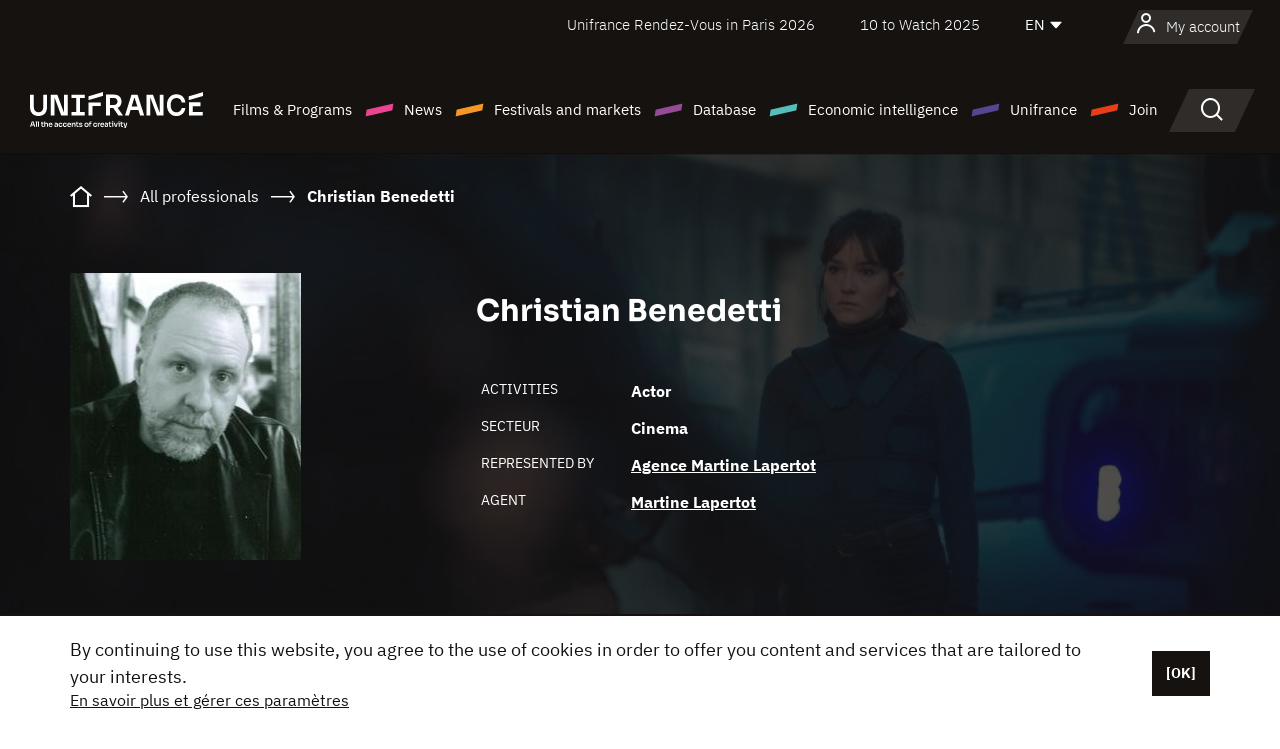

--- FILE ---
content_type: text/html;charset=utf-8
request_url: https://en.unifrance.org/directories/person/140778/christian-benedetti
body_size: 15355
content:
<!DOCTYPE html><html lang="en" prefix="og: http://ogp.me/ns#"><head><script>(function(w,d,s,l,i){w[l]=w[l]||[];w[l].push({'gtm.start':
						new Date().getTime(),event:'gtm.js'});var f=d.getElementsByTagName(s)[0],
					j=d.createElement(s),dl=l!='dataLayer'?'&l='+l:'';j.async=true;j.src=
					'https://www.googletagmanager.com/gtm.js?id='+i+dl;f.parentNode.insertBefore(j,f);
			})(window,document,'script','dataLayer','GTM-N94R5GK');</script><meta charset="utf-8"/><title>Christian Benedetti - Unifrance</title><link rel="alternate" hreflang="fr" href="https://www.unifrance.org/annuaires/personne/140778/christian-benedetti"/><link rel="alternate" hreflang="es" href="https://es.unifrance.org/anuario/particulares/140778/christian-benedetti"/><link rel="alternate" hreflang="ja" href="https://japan.unifrance.org/映画関係者名鑑/人物/140778/christian-benedetti"/><meta content="width=device-width, initial-scale=1, shrink-to-fit=no" name="viewport"/><link type="image/x-icon" href="/ressources/internet/images/v2/favicon.svg" rel="shortcut icon"/><link type="image/x-icon" href="/ressources/internet/images/v2/favicon.svg" rel="icon"/><style>
				@font-face{font-family:IBMPlexSans;font-style:normal;font-weight:700;font-display:swap;src:local("IBMPlexSans"),url("/ressources/internet/fonts/IBMPlexSans/IBMPlexSans-700.ttf") format("truetype"),url("/ressources/internet/fonts/IBMPlexSans/IBMPlexSans-700.eot?#iefix") format("embedded-opentype"),url("/ressources/internet/fonts/IBMPlexSans/IBMPlexSans-700.woff2") format("woff2"),url("/ressources/internet/fonts/IBMPlexSans/IBMPlexSans-700.woff") format("woff"),url("/ressources/internet/fonts/IBMPlexSans/IBMPlexSans-700.svg") format("svg")}@font-face{font-family:IBMPlexSans;font-style:normal;font-weight:600;font-display:swap;src:local("IBMPlexSans"),url("/ressources/internet/fonts/IBMPlexSans/IBMPlexSans-600.ttf") format("truetype"),url("/ressources/internet/fonts/IBMPlexSans/IBMPlexSans-600.eot?#iefix") format("embedded-opentype"),url("/ressources/internet/fonts/IBMPlexSans/IBMPlexSans-600.woff2") format("woff2"),url("/ressources/internet/fonts/IBMPlexSans/IBMPlexSans-600.woff") format("woff"),url("/ressources/internet/fonts/IBMPlexSans/IBMPlexSans-600.svg") format("svg")}@font-face{font-family:IBMPlexSans;font-style:normal;font-weight:500;font-display:swap;src:local("IBMPlexSans"),url("/ressources/internet/fonts/IBMPlexSans/IBMPlexSans-500.ttf") format("truetype"),url("/ressources/internet/fonts/IBMPlexSans/IBMPlexSans-500.eot?#iefix") format("embedded-opentype"),url("/ressources/internet/fonts/IBMPlexSans/IBMPlexSans-500.woff2") format("woff2"),url("/ressources/internet/fonts/IBMPlexSans/IBMPlexSans-500.woff") format("woff"),url("/ressources/internet/fonts/IBMPlexSans/IBMPlexSans-500.svg") format("svg")}@font-face{font-family:IBMPlexSans;font-style:normal;font-weight:400;font-display:swap;src:local("IBMPlexSans"),url("/ressources/internet/fonts/IBMPlexSans/IBMPlexSans-400.ttf") format("truetype"),url("/ressources/internet/fonts/IBMPlexSans/IBMPlexSans-400.eot?#iefix") format("embedded-opentype"),url("/ressources/internet/fonts/IBMPlexSans/IBMPlexSans-400.woff2") format("woff2"),url("/ressources/internet/fonts/IBMPlexSans/IBMPlexSans-400.woff") format("woff"),url("/ressources/internet/fonts/IBMPlexSans/IBMPlexSans-400.svg") format("svg")}@font-face{font-family:IBMPlexSans;font-style:normal;font-weight:300;font-display:swap;src:local("IBMPlexSans"),url("/ressources/internet/fonts/IBMPlexSans/IBMPlexSans-300.ttf") format("truetype"),url("/ressources/internet/fonts/IBMPlexSans/IBMPlexSans-300.eot?#iefix") format("embedded-opentype"),url("/ressources/internet/fonts/IBMPlexSans/IBMPlexSans-300.woff2") format("woff2"),url("/ressources/internet/fonts/IBMPlexSans/IBMPlexSans-300.woff") format("woff"),url("/ressources/internet/fonts/IBMPlexSans/IBMPlexSans-300.svg") format("svg")}@font-face{font-family:IBMPlexSans;font-style:normal;font-weight:200;font-display:swap;src:local("IBMPlexSans"),url("/ressources/internet/fonts/IBMPlexSans/IBMPlexSans-200.ttf") format("truetype"),url("/ressources/internet/fonts/IBMPlexSans/IBMPlexSans-200.eot?#iefix") format("embedded-opentype"),url("/ressources/internet/fonts/IBMPlexSans/IBMPlexSans-200.woff2") format("woff2"),url("/ressources/internet/fonts/IBMPlexSans/IBMPlexSans-200.woff") format("woff"),url("/ressources/internet/fonts/IBMPlexSans/IBMPlexSans-200.svg") format("svg")}@font-face{font-family:IBMPlexSans;font-style:normal;font-weight:100;font-display:swap;src:local("IBMPlexSans"),url("/ressources/internet/fonts/IBMPlexSans/IBMPlexSans-100.ttf") format("truetype"),url("/ressources/internet/fonts/IBMPlexSans/IBMPlexSans-100.eot?#iefix") format("embedded-opentype"),url("/ressources/internet/fonts/IBMPlexSans/IBMPlexSans-100.woff2") format("woff2"),url("/ressources/internet/fonts/IBMPlexSans/IBMPlexSans-100.woff") format("woff"),url("/ressources/internet/fonts/IBMPlexSans/IBMPlexSans-100.svg") format("svg")}:root{--bs-blue:#55bdba;--bs-indigo:#6610f2;--bs-purple:#954b95;--bs-pink:#e94591;--bs-red:#e73e1a;--bs-orange:#f49726;--bs-yellow:#ffc107;--bs-green:#90c189;--bs-teal:#20c997;--bs-cyan:#0dcaf0;--bs-black:#151210;--bs-white:#fff;--bs-gray:#6c757d;--bs-gray-dark:#343a40;--bs-gray-100:#f8f9fa;--bs-gray-200:#e9ecef;--bs-gray-300:#dee2e6;--bs-gray-400:#ced4da;--bs-gray-500:#adb5bd;--bs-gray-600:#6c757d;--bs-gray-700:#495057;--bs-gray-800:#343a40;--bs-gray-900:#212529;--bs-primary:#74d1f6;--bs-black:#151210;--bs-pink:#e94591;--bs-orange:#f49726;--bs-purple:#954b95;--bs-blue:#55bdba;--bs-deep-purple:#554593;--bs-red:#e73e1a;--bs-green:#90c189;--bs-gray:#a6a096;--bs-brown:#816041;--bs-sand:#d8b882;--bs-primary-rgb:116,209,246;--bs-black-rgb:21,18,16;--bs-pink-rgb:233,69,145;--bs-orange-rgb:244,151,38;--bs-purple-rgb:149,75,149;--bs-blue-rgb:85,189,186;--bs-deep-purple-rgb:85,69,147;--bs-red-rgb:231,62,26;--bs-green-rgb:144,193,137;--bs-gray-rgb:166,160,150;--bs-brown-rgb:129,96,65;--bs-sand-rgb:216,184,130;--bs-white-rgb:255,255,255;--bs-black-rgb:21,18,16;--bs-body-color-rgb:21,18,16;--bs-body-bg-rgb:255,255,255;--bs-font-sans-serif:"IBMPlexSans";--bs-font-monospace:SFMono-Regular,Menlo,Monaco,Consolas,"Liberation Mono","Courier New",monospace;--bs-gradient:linear-gradient(180deg,rgba(255,255,255,0.15),rgba(255,255,255,0));--bs-body-font-family:IBMPlexSans;--bs-body-font-size:calc(1.285rem+0.42vw);--bs-body-font-weight:400;--bs-body-line-height:1.25;--bs-body-color:#151210;--bs-body-bg:#fff;--bs-border-width:1px;--bs-border-style:solid;--bs-border-color:#151210;--bs-border-color-translucent:rgba(21,18,16,0.175);--bs-border-radius:.375rem;--bs-border-radius-sm:.25rem;--bs-border-radius-lg:.5rem;--bs-border-radius-xl:1rem;--bs-border-radius-2xl:2rem;--bs-border-radius-pill:50rem;--bs-link-color:#74d1f6;--bs-link-hover-color:#5da7c5;--bs-code-color:#e94591;--bs-highlight-bg:#fff3cd}@media (min-width:1200px){:root{--bs-body-font-size:1.6rem}}*,::after,::before{box-sizing:border-box}@media (prefers-reduced-motion:no-preference){:root{scroll-behavior:smooth}}body{margin:0;font-family:var(--bs-body-font-family);font-size:var(--bs-body-font-size);font-weight:var(--bs-body-font-weight);line-height:var(--bs-body-line-height);color:var(--bs-body-color);text-align:var(--bs-body-text-align);background-color:var(--bs-body-bg);-webkit-text-size-adjust:100%}::-moz-focus-inner{padding:0;border-style:none}::-webkit-datetime-edit-day-field,::-webkit-datetime-edit-fields-wrapper,::-webkit-datetime-edit-hour-field,::-webkit-datetime-edit-minute,::-webkit-datetime-edit-month-field,::-webkit-datetime-edit-text,::-webkit-datetime-edit-year-field{padding:0}::-webkit-inner-spin-button{height:auto}::-webkit-search-decoration{-webkit-appearance:none}::-webkit-color-swatch-wrapper{padding:0}::file-selector-button{font:inherit;-webkit-appearance:button}iframe{border:0}:root{--bs-body-font-size:1.6rem}html{font-size:62.5%}*{-webkit-font-smoothing:antialiased;-moz-font-smoothing:antialiased;-moz-osx-font-smoothing:grayscale}@media (min-width:1280px){body{background:linear-gradient(180deg,#151210 0,#151210 12rem,#fff 12rem)}}body{font-family:IBMPlexSans}
			</style><link onload="this.onload=null;this.rel=&apos;stylesheet&apos;;this.media=&apos;all&apos;" as="style" href="/ressources/internet/css/bootstrap.min.css?t=1767688136596" rel="preload"/><link onload="this.onload=null;this.rel=&apos;stylesheet&apos;;this.media=&apos;all&apos;" media="screen and (min-width: 768px)" as="style" href="/ressources/internet/css/unifrance-desktop.min.css?t=1767688136596" rel="preload"/><link onload="this.onload=null;this.rel=&apos;stylesheet&apos;;this.media=&apos;all&apos;" media="screen and (max-width: 767px)" as="style" href="/ressources/internet/css/unifrance-mobile.min.css?t=1767688136596" rel="preload"/><link onload="this.onload=null;this.rel=&apos;stylesheet&apos;;this.media=&apos;all&apos;" media="screen and (min-width: 768px)" as="style" href="/ressources/internet/css/unifrance-person-desktop.min.css?t=1767688136596" rel="preload"/><link onload="this.onload=null;this.rel=&apos;stylesheet&apos;;this.media=&apos;all&apos;" media="screen and (max-width: 767px)" as="style" href="/ressources/internet/css/unifrance-person-mobile.min.css?t=1767688136596" rel="preload"/></head><body class=""><noscript><iframe style="display:none;visibility:hidden" width="0" height="0" src="https://www.googletagmanager.com/ns.html?id=GTM-N94R5GK"/></noscript><label hidden="hidden" id="moins">Show less</label><label hidden="hidden" id="plus">Show more</label><label hidden="hidden" id="inTotal">in total</label><label hidden="hidden" id="voirLaFiche">View file</label><label hidden="hidden" id="allDep">All Departements</label><label hidden="hidden" id="showCaptchaModal">true</label><div class="site-wrapper"><div data-datemodification="1450533930638" data-promotionid="2070" style="display: none" class="appMobileOff headerInfos cookies-banner"><div class="cookies-banner--wrapper container"><div class="cookies-banner--txt"><p> By continuing to use this website, you agree to the use of cookies in order to offer you content and services that are tailored to your interests.</p><a class="moreInfos" target="_blank" href="https://en.unifrance.org/promotion/6820/titleClick">En savoir plus et gérer ces paramètres</a></div><div class="cookies-banner--actions"><a class="closeHeaderInfos btn btn-primary" href="#">[OK]</a></div><div class="clearfix"></div><div id="inform-and-ask" style="display: none; width: 300px; background-color: white; repeat: scroll 0% 0% white; border: 1px solid #cccccc; padding :10px 10px;text-align:center; position: fixed; top:30px; left:50%; margin-top:0px; margin-left:-150px; z-index:100000; opacity:1"><div>Etes vous sur?</div><div style="padding :10px 10px;text-align:center;"><button onclick="tagAnalyticsCNIL.CookieConsent.hideInform()" name="cancel" class="btn btn-red btn-pill btn-block">Non</button></div></div></div></div><header role="banner" class="site-header js-header-uni"><div class="site-header__inner"><div class="container"><div class="site-header__top d-none d-xl-flex align-items-center justify-content-end"><ul class="list-unstyled d-flex align-items-center m-0"><li><a href="https://www.unifrance.org/festivals-et-marches/650/rendez-vous-d-unifrance-a-paris/2026">
                                                    Unifrance Rendez-Vous in Paris 2026
                                                    </a></li><li><a href="https://en.unifrance.org/festivals-and-markets/1236/10-to-watch-d-unifrance/2025">
                                                    10 to Watch 2025
                                                    </a></li><li><div class="site-header__lang"><select name="langues" aria-label="English" title="English"><option value="https://en.unifrance.org/directories/person/140778/christian-benedetti" selected="selected">EN</option><option value="https://www.unifrance.org/annuaires/personne/140778/christian-benedetti">FR</option><option value="https://es.unifrance.org/anuario/particulares/140778/christian-benedetti">ES</option><option value="https://japan.unifrance.org/映画関係者名鑑/人物/140778/christian-benedetti">JA</option></select></div></li></ul></div><div tabindex="-1" id="main-menu" class="site-header__bottom d-flex align-items-center justify-content-xl-between"><div class="site-header__btn d-xl-none"><button class="btn-unstyled js-navbar-toggler navbar-toggler"><span aria-hidden="true" class="unificon unificon-menu"></span><span class="visually-hidden">Menu</span></button></div><div class="site-header__lang d-none"><select name="langues" aria-label="English" title="English"><option value="https://en.unifrance.org/directories/person/140778/christian-benedetti" selected="selected">EN</option><option value="https://www.unifrance.org/annuaires/personne/140778/christian-benedetti">FR</option><option value="https://es.unifrance.org/anuario/particulares/140778/christian-benedetti">ES</option><option value="https://japan.unifrance.org/映画関係者名鑑/人物/140778/christian-benedetti">JA</option></select></div><div class="dropdown-user-wrapper dropdown login-btn"><a title="View my profile" id="dropdownUser" class="dropdown-toggle text-decoration-none" href="https://en.unifrance.org/login"><span class="avatar-navbar avatar-user"><span aria-hidden="true" class="unificon unificon-user"></span><span class="avatar-user-text">My account</span></span></a></div><div class="site-header__logo"><a href="https://en.unifrance.org/"><img height="58" width="281" alt="UNIFRANCE - all the accents of creativity" src="/ressources/internet/images/v2/unifrance-header.svg" class="img-fluid"/></a></div><div class="site-header__nav"><div class="site-header__mobileTop d-xl-none"><div class="site-header__close"><button class="btn-unstyled js-navbar-toggler"><span aria-hidden="true" class="unificon unificon-close"></span><span class="visually-hidden">Search</span></button></div><div class="site-header__logo-mobile"><a href=""><img height="58" width="281" alt="UNIFRANCE" src="/ressources/internet/images/v2/unifrance-header-dark.svg" class="img-fluid"/></a></div><div class="site-header__lang lang-mobile"><select name="langues" aria-label="English" title="English"><option value="https://en.unifrance.org/directories/person/140778/christian-benedetti" selected="selected">EN</option><option value="https://www.unifrance.org/annuaires/personne/140778/christian-benedetti">FR</option><option value="https://es.unifrance.org/anuario/particulares/140778/christian-benedetti">ES</option><option value="https://japan.unifrance.org/映画関係者名鑑/人物/140778/christian-benedetti">JA</option></select></div></div><nav aria-label="Navigation principale" class="site-header__menu"><ul class="navbar-nav level1 unif-list"><li class="nav-item d-xl-none"><a class="nav-item nav-link" href="">Homepage</a></li><li class="nav-item no-theme dropdown dropdown-hover"><button aria-expanded="true" data-bs-auto-close="outside" data-bs-toggle="dropdown" class="nav-item nav-link dropdown-toggle">Films &amp; Programs</button><div class="submenu dropdown-menu menu-type-big"><div class="submenu__inner"><div class="submenu__wrapper d-flex"><div class="submenu__item"><div class="submenu__title">FRENCH FILMS &amp; PROGRAMS</div><ul class="list-unstyled unif-list submenu__content"><li><a class="nav-item nav-link" href="https://en.unifrance.org/movie/feature-movies">Feature films</a></li><li><a class="nav-item nav-link" href="https://en.unifrance.org/movie/short-movies">Short films</a></li><li><a class="nav-item nav-link" href="https://en.unifrance.org/serie/espace-programme">Audiovisual programs</a></li><li><a class="nav-item nav-link" href="/vr">Immersive works</a></li></ul></div><div class="submenu__item"><div class="submenu__title">PROFESSIONALS: VIEWING FILMS &amp; PROGRAMS</div><ul class="list-unstyled unif-list submenu__content"><li><a class="nav-item nav-link" target="_blank" href="https://screeningroom.unifrance.org/">Screening Room</a><span aria-hidden="true" class="unificon unificon-link-external"></span></li><li><a class="nav-item nav-link" href="https://en.unifrance.org/short-movies/shortFilmGallery">Short Film Gallery</a><span aria-hidden="true" class="unificon unificon-cadenas"></span></li></ul></div><div class="submenu__item"><div class="submenu__title">SEARCH FOR A MOVIE OR A PROGRAM</div><ul class="list-unstyled unif-list submenu__content"><li><a href="https://en.unifrance.org/search/movie" class="nav-item nav-link">All movies and programs</a></li><li><a href="https://en.unifrance.org/search/movie?genres=film.genre.fiction&sort=pertinence" class="nav-item nav-link">Fiction</a></li><li><a href="https://en.unifrance.org/search/movie?genres=film.genre.documentaire&sort=pertinence" class="nav-item nav-link">Documentary</a></li><li><a href="https://en.unifrance.org/search/movie?genres=film.genre.animation&sort=pertinence" class="nav-item nav-link">Animation</a></li><li><a href="https://en.unifrance.org/search/movie?metrage=film.format.audiovisuel&formatProgramme=audiovisuel.format.serie&sort=pertinence" class="nav-item nav-link">Series</a></li></ul></div></div></div></div></li><li class="nav-item theme1 dropdown dropdown-hover"><button aria-expanded="true" data-bs-auto-close="outside" data-bs-toggle="dropdown" class="nav-item nav-link dropdown-toggle">News</button><div class="submenu dropdown-menu menu-type-normal"><div class="submenu__inner"><div class="submenu__wrapper d-flex"><div class="submenu__item"><ul class="list-unstyled unif-list submenu__content"><li><a class="nav-item nav-link" href="https://en.unifrance.org/news">In the headlines</a></li><li><a href="https://en.unifrance.org/search/actualite?rubriques=actu.rubrique.chiffresinternational&sort=pertinence" class="nav-item nav-link">Box office</a></li><li><a href="https://en.unifrance.org/search/actualite?rubriques=actu.rubrique.actuvideo&sort=pertinence" class="nav-item nav-link">In video</a></li><li><a href="https://en.unifrance.org/search/actualite?rubriques=actu.rubrique.Entretiens&sort=pertinence" class="nav-item nav-link">Interviews</a></li><li><a href="https://en.unifrance.org/search/actualite?rubriques=actu.rubrique.Revuedepresseetrangere&sort=pertinence" class="nav-item nav-link">Foreign press review</a></li><li><a class="nav-item nav-link" href="https://en.unifrance.org/my-newsletters/">Newsletters</a></li></ul></div></div></div></div></li><li class="nav-item theme2 dropdown dropdown-hover"><button aria-expanded="true" data-bs-auto-close="outside" data-bs-toggle="dropdown" class="nav-item nav-link dropdown-toggle">Festivals and markets</button><div class="submenu dropdown-menu menu-type-normal"><div class="submenu__inner"><div class="submenu__wrapper d-flex"><div class="submenu__item"><ul class="list-unstyled unif-list submenu__content"><li><a class="nav-item nav-link" href="https://en.unifrance.org/festivals-and-markets">In the headlines</a></li><li><a href="https://en.unifrance.org/search/manifestation?type=manifestation.type.festivallm&type=manifestation.type.festivallmcm&sort=pertinence" class="nav-item nav-link">Cinema events</a></li><li><a href="https://en.unifrance.org/search/manifestation?type=manifestation.type.audiovisuel&sort=pertinence" class="nav-item nav-link">Audiovisual events</a></li><li><a class="nav-item nav-link anchorLink" href="https://en.unifrance.org/festivals-and-markets#telechargements">Downloadable catalogs</a></li></ul></div></div></div></div></li><li class="nav-item theme3 dropdown dropdown-hover"><button aria-expanded="true" data-bs-auto-close="outside" data-bs-toggle="dropdown" class="nav-item nav-link dropdown-toggle">Database</button><div class="submenu dropdown-menu menu-type-big menu-type-large"><div class="submenu__inner"><div class="submenu__wrapper d-flex"><div class="submenu__item"><div class="submenu__title">SEARCH FOR A PERSON</div><ul class="list-unstyled unif-list submenu__content"><li><a href="https://en.unifrance.org/search/person" class="nav-item nav-link">All professionals</a></li><li><a href="https://en.unifrance.org/search/person?secteursAV=audiovisuel.secteur.audiovisuel&secteursAV=audiovisuel.secteur.cinema&nationalitePersonne=pays.fr&rolesSociete=societe.activitefilm.exportation&typeActivitesLiees=fr.openwide.unifrance.common.core.business.societe.model.Societe&sort=pertinence" class="nav-item nav-link">French sellers</a></li><li><a href="https://en.unifrance.org/search/person?secteursAV=audiovisuel.secteur.audiovisuel&activitesAV=audiovisuel.activite.achat" class="nav-item nav-link">Foreign audiovisual buyers</a></li></ul></div><div class="submenu__item"><div class="submenu__title">SEARCH FOR A COMPANY</div><ul class="list-unstyled unif-list submenu__content"><li><a href="https://en.unifrance.org/search/company" class="nav-item nav-link">All companies</a></li><li><a href="https://en.unifrance.org/search/company?paysOrigine=pays.fr&rolesSociete=societe.activitefilm.exportation&sort=pertinence" class="nav-item nav-link">International sales</a></li><li><a href="https://en.unifrance.org/search/company?rolesSociete=societe.activitefilm.distributionetrangerCM&rolesSociete=societe.activitefilm.distributionetrangerLM&sort=pertinence" class="nav-item nav-link">Cinema distribution abroad</a></li><li><a href="https://en.unifrance.org/search/company?rolesSociete=societe.activitefilm.coproduction&rolesSociete=societe.activitefilm.producteurassocie&rolesSociete=societe.activitefilm.productiondeleguee&rolesSociete=societe.activitefilm.productionetrangere&rolesSociete=societe.activitefilm.productionexecutive&sort=pertinence" class="nav-item nav-link">Production and co-production</a></li><li><a href="https://en.unifrance.org/search/company?activitesHF=societe.activitehorsfilm.editionvideo_cm&activitesHF=societe.activitehorsfilm.editionvideodvd&activitesHF=societe.activitehorsfilm.maisonedition&sort=pertinence" class="nav-item nav-link">Video edition</a></li><li><a href="https://en.unifrance.org/search/company?activitesHF=societe.activitehorsfilm.presseecrite&activitesHF=societe.activitehorsfilm.presseinternet&activitesHF=societe.activitehorsfilm.presseradio&activitesHF=societe.activitehorsfilm.pressetv&sort=pertinence" class="nav-item nav-link">Media</a></li></ul></div><div class="submenu__item"><div class="submenu__title">CHERCHER PAR PAYS OU ZONE</div><div class="form-item d-flex flex-column gap-3"><select onchange="location = this.options[this.selectedIndex].value;" class="form-select-search order-2"><option value="">Choisir un pays</option><option value="https://en.unifrance.org/box-office/361/argentina">Argentina</option><option value="https://en.unifrance.org/box-office/74849/asie-pacifique-ap">Asie Pacifique AP</option><option value="https://en.unifrance.org/box-office/601/australia">Australia</option><option value="https://en.unifrance.org/box-office/102/austria">Austria</option><option value="https://en.unifrance.org/box-office/180/belarus">Belarus</option><option value="https://en.unifrance.org/box-office/103/belgium">Belgium</option><option value="https://en.unifrance.org/box-office/362/bolivia">Bolivia</option><option value="https://en.unifrance.org/box-office/204/bosnia-and-herzegovina">Bosnia and Herzegovina</option><option value="https://en.unifrance.org/box-office/363/brazil">Brazil</option><option value="https://en.unifrance.org/box-office/163/bulgaria">Bulgaria</option><option value="https://en.unifrance.org/box-office/711/cambodia">Cambodia</option><option value="https://en.unifrance.org/box-office/202/canada">Canada</option><option value="https://en.unifrance.org/box-office/364/chile">Chile</option><option value="https://en.unifrance.org/box-office/731/china">China</option><option value="https://en.unifrance.org/box-office/365/colombia">Colombia</option><option value="https://en.unifrance.org/box-office/301/costa-rica">Costa Rica</option><option value="https://en.unifrance.org/box-office/159/croatia">Croatia</option><option value="https://en.unifrance.org/box-office/104/cyprus">Cyprus</option><option value="https://en.unifrance.org/box-office/167/czech-republic">Czech Republic</option><option value="https://en.unifrance.org/box-office/118/denmark">Denmark</option><option value="https://en.unifrance.org/box-office/366/ecuador">Ecuador</option><option value="https://en.unifrance.org/box-office/492/egypt">Egypt</option><option value="https://en.unifrance.org/box-office/182/estonia">Estonia</option><option value="https://en.unifrance.org/box-office/119/finland">Finland</option><option value="https://en.unifrance.org/box-office/101/germany">Germany</option><option value="https://en.unifrance.org/box-office/108/greece">Greece</option><option value="https://en.unifrance.org/box-office/721/hong-kong">Hong Kong</option><option value="https://en.unifrance.org/box-office/164/hungary">Hungary</option><option value="https://en.unifrance.org/box-office/120/iceland">Iceland</option><option value="https://en.unifrance.org/box-office/703/india">India</option><option value="https://en.unifrance.org/box-office/722/indonesia">Indonesia</option><option value="https://en.unifrance.org/box-office/521/israel">Israel</option><option value="https://en.unifrance.org/box-office/109/italy">Italy</option><option value="https://en.unifrance.org/box-office/415/ivory-coast">Ivory Coast</option><option value="https://en.unifrance.org/box-office/740/japan">Japan</option><option value="https://en.unifrance.org/box-office/397/kazakhstan">Kazakhstan</option><option value="https://en.unifrance.org/box-office/184/latvia">Latvia</option><option value="https://en.unifrance.org/box-office/74786/lebanon">Lebanon</option><option value="https://en.unifrance.org/box-office/185/lithuania">Lithuania</option><option value="https://en.unifrance.org/box-office/723/malaysia">Malaysia</option><option value="https://en.unifrance.org/box-office/367/mexico">Mexico</option><option value="https://en.unifrance.org/box-office/402/morocco">Morocco</option><option value="https://en.unifrance.org/box-office/605/new-zealand">New Zealand</option><option value="https://en.unifrance.org/box-office/464/nigeria">Nigeria</option><option value="https://en.unifrance.org/box-office/100/north-macedonia">North Macedonia</option><option value="https://en.unifrance.org/box-office/121/norway">Norway</option><option value="https://en.unifrance.org/box-office/368/paraguay">Paraguay</option><option value="https://en.unifrance.org/box-office/74794/peru">Peru</option><option value="https://en.unifrance.org/box-office/724/philippines">Philippines</option><option value="https://en.unifrance.org/box-office/165/poland">Poland</option><option value="https://en.unifrance.org/box-office/112/portugal">Portugal</option><option value="https://en.unifrance.org/box-office/20201/quebec">Quebec</option><option value="https://en.unifrance.org/box-office/166/romania">Romania</option><option value="https://en.unifrance.org/box-office/168/russia">Russia</option><option value="https://en.unifrance.org/box-office/508/saudi-arabia">Saudi Arabia</option><option value="https://en.unifrance.org/box-office/408/serbia">Serbia</option><option value="https://en.unifrance.org/box-office/725/singapore">Singapore</option><option value="https://en.unifrance.org/box-office/169/slovakia">Slovakia</option><option value="https://en.unifrance.org/box-office/158/slovenia">Slovenia</option><option value="https://en.unifrance.org/box-office/481/south-africa">South Africa</option><option value="https://en.unifrance.org/box-office/733/south-korea">South Korea</option><option value="https://en.unifrance.org/box-office/106/spain">Spain</option><option value="https://en.unifrance.org/box-office/122/sweden">Sweden</option><option value="https://en.unifrance.org/box-office/113/switzerland">Switzerland</option><option value="https://en.unifrance.org/box-office/727/taiwan">Ta&iuml;wan</option><option value="https://en.unifrance.org/box-office/726/thailand">Thailand</option><option value="https://en.unifrance.org/box-office/111/the-netherlands">The Netherlands</option><option value="https://en.unifrance.org/box-office/403/tunisia">Tunisia</option><option value="https://en.unifrance.org/box-office/114/turkey">Turkey</option><option value="https://en.unifrance.org/box-office/201/usa">USA</option><option value="https://en.unifrance.org/box-office/186/ukraine">Ukraine</option><option value="https://en.unifrance.org/box-office/511/united-arab-emirate">United Arab Emirate</option><option value="https://en.unifrance.org/box-office/107/united-kingdom">United Kingdom</option><option value="https://en.unifrance.org/box-office/370/uruguay">Uruguay</option><option value="https://en.unifrance.org/box-office/371/venezuela">Venezuela</option><option value="https://en.unifrance.org/box-office/713/vietnam">Vietnam</option></select><select onchange="location = this.options[this.selectedIndex].value;" class="form-select-search order-2"><option value="">Choisir une zone géographique</option><option value="https://en.unifrance.org/box-office/4/africa">Africa</option><option value="https://en.unifrance.org/box-office/7/asia">Asia</option><option value="https://en.unifrance.org/box-office/8/central-and-eastern-europe">Central and Eastern Europe</option><option value="https://en.unifrance.org/box-office/3/latin-america">Latin America</option><option value="https://en.unifrance.org/box-office/5/middle-east">Middle East</option><option value="https://en.unifrance.org/box-office/2/north-america">North America</option><option value="https://en.unifrance.org/box-office/6/oceania">Oceania</option><option value="https://en.unifrance.org/box-office/1/western-europe">Western Europe</option><option value="https://en.unifrance.org/box-office/74807/worldwide">Worldwide</option></select></div><div class="submenu__title">CHERCHER PAR GENRE</div><div class="form-item d-flex flex-column"><select onchange="if($(&apos;#showCaptchaModal&apos;).text() === &apos;true&apos;) { $(&apos;#captchaModalForm&apos;).attr(&apos;action&apos;, this.options[this.selectedIndex].value); $(&apos;#captchaModal&apos;).modal(&apos;show&apos;); } else location = this.options[this.selectedIndex].value;" class="form-select-search order-2"><option value="">Select a genre</option><option value="https://en.unifrance.org/search/movie?genres=film.genre.animation&amp;sort=pertinence">Animated film</option><option value="https://en.unifrance.org/search/movie?genres=film.genre.clip&amp;sort=pertinence">Clip</option><option value="https://en.unifrance.org/search/movie?genres=film.genre.documentaire&amp;sort=pertinence">Documentary</option><option value="https://en.unifrance.org/search/movie?genres=film.genre.experimental&amp;sort=pertinence">Experimental</option><option value="https://en.unifrance.org/search/movie?genres=film.genre.fiction&amp;sort=pertinence">Fiction</option><option value="https://en.unifrance.org/search/movie?genres=film.genre.spectaclevivant&amp;sort=pertinence">Live Performance</option></select></div></div><div class="submenu__item"><div class="submenu__title">CONDITIONS DE RÉFÉRENCEMENT</div><ul class="list-unstyled unif-list submenu__content"><li><a class="nav-item nav-link" href="https://en.unifrance.org/corporate/referencement-oeuvres-societes-personnes">Référencement oeuvres, sociétés et personnes</a></li></ul></div></div></div></div></li><li class="nav-item theme4 dropdown dropdown-hover"><button aria-expanded="true" data-bs-auto-close="outside" data-bs-toggle="dropdown" class="nav-item nav-link dropdown-toggle">Economic intelligence</button><div class="submenu dropdown-menu menu-type-normal"><div class="submenu__inner"><div class="submenu__wrapper d-flex"><div class="submenu__item"><ul class="list-unstyled unif-list submenu__content"><li><a class="nav-item nav-link" href="https://en.unifrance.org/box-office/74807/worldwide">International economic data</a></li><li><a class="nav-item nav-link" href="https://en.unifrance.org/box-office">Economic data by country or geographical area</a></li><li><a href="https://en.unifrance.org/search/actualite?rubriques=actu.rubrique.etudes&sort=pertinence" class="nav-item nav-link">Study and annual reports</a></li><li><a href="https://en.unifrance.org/search/actualite?rubriques=actu.rubrique.veillenumerique&sort=pertinence" class="nav-item nav-link">Digital monitoring</a></li></ul></div></div></div></div></li><li class="nav-item theme5 dropdown dropdown-hover"><button aria-expanded="true" data-bs-auto-close="outside" data-bs-toggle="dropdown" class="nav-item nav-link dropdown-toggle">Unifrance</button><div class="submenu dropdown-menu menu-type-normal"><div class="submenu__inner"><div class="submenu__wrapper d-flex"><div class="submenu__item"><ul class="list-unstyled unif-list submenu__content"><li><a class="nav-item nav-link" href="https://en.unifrance.org/corporate/missions">Missions</a></li><li><a class="nav-item nav-link" href="https://en.unifrance.org/corporate/staff">Organization chart</a></li><li><a class="nav-item nav-link" href="https://en.unifrance.org/corporate/governing-bodies">Our Governing Bodies</a></li><li><a class="nav-item nav-link" href="https://en.unifrance.org/corporate/offices-abroad">Offices abroad</a></li><li><a class="nav-item nav-link" href="https://en.unifrance.org/corporate/partners">Our Partners</a></li><li><a class="nav-item nav-link" href="https://en.unifrance.org/corporate/fonds-de-dotation">Unifrance Endowment Fund</a></li><li><a class="nav-item nav-link" href="https://en.unifrance.org/corporate/recrutement">Recruitment</a></li><li><a class="nav-item nav-link" href="https://en.unifrance.org/corporate/valeurs">Values</a></li><li><a class="nav-item nav-link" href="https://en.unifrance.org/corporate/vhss">GBVH</a></li></ul></div></div></div></div></li><li class="nav-item theme6 dropdown dropdown-hover"><button aria-expanded="true" data-bs-auto-close="outside" data-bs-toggle="dropdown" class="nav-item nav-link dropdown-toggle">Join</button><div class="submenu dropdown-menu menu-type-big"><div class="submenu__inner"><div class="submenu__wrapper d-flex"><div class="submenu__item"><div class="submenu__title">FILM PROFESSIONALS</div><ul class="list-unstyled unif-list submenu__content"><li><a class="nav-item nav-link" href="https://en.unifrance.org/corporate/feature-film-producers">Feature film producers</a></li><li><a class="nav-item nav-link" href="https://en.unifrance.org/corporate/feature-film-exporters">Feature film exporters</a></li><li><a class="nav-item nav-link" href="https://en.unifrance.org/corporate/short-film-distributors">Producers and distributors of short films or immersive works</a></li><li><a class="nav-item nav-link" href="https://en.unifrance.org/corporate/artists">Directors, actors, screenwriters, composers and agents</a></li></ul></div><div class="submenu__item"><div class="submenu__title">AUDIOVISUAL PROFESSIONALS</div><ul class="list-unstyled unif-list submenu__content"><li><a class="nav-item nav-link" href="https://en.unifrance.org/corporate/tv-distributors">Directors, Actors, Screenwriters, Composers and Agents</a></li><li><a class="nav-item nav-link" href="https://en.unifrance.org/corporate/tv-producers">Producers of films and programs audiovisual </a></li><li><a class="nav-item nav-link" href="https://en.unifrance.org/corporate/artists">Directors, actors, screenwriters, composers and agents</a></li></ul></div></div></div></div></li></ul></nav><div class="site-header__links-mobile d-xl-none"><ul class="list-unstyled"><li><a href="https://www.unifrance.org/festivals-et-marches/650/rendez-vous-d-unifrance-a-paris/2026">
                                                            Unifrance Rendez-Vous in Paris 2026
                                                            </a></li><li><a href="https://en.unifrance.org/festivals-and-markets/1236/10-to-watch-d-unifrance/2025">
                                                            10 to Watch 2025
                                                            </a></li></ul></div></div><div tabindex="-1" class="site-header__search" id="main-search"><button onclick="setTimeout(function(){$(&apos;#modal-search__input&apos;).focus();}, 500)" data-bs-target="#searchModal" data-bs-toggle="modal" class="btn-unstyled"><span aria-hidden="true" class="unificon unificon-search"></span><span class="visually-hidden">Search</span></button></div></div></div></div></header><div class="site-wrapper"><main tabindex="-1" role="main" class="site-content" id="main-content"><div class="jumbotron uni-banner text-white bg-black page-jumbotron"><div class="embed-img"><picture><img alt="Christian Benedetti" title="Christian Benedetti" width="1024" height="429" src="https://medias.unifrance.org/medias/38/210/250406/format_page/christian-benedetti.jpg"/></picture></div><div class="jumbotron-inner"><div class="breadcrumb-wrapper container d-none d-lg-block"><nav aria-label="Fil d&apos;Ariane"><ol typeof="BreadcrumbList" vocab="http://schema.org/" class="breadcrumb"><li typeof="ListItem" property="itemListElement" class="breadcrumb-item"><a typeof="WebPage" property="item" href="https://en.unifrance.org/"><span aria-hidden="true" class="unificon unificon-home"></span><span class="d-none" property="id">https://en.unifrance.org/</span><span class="d-none" property="name">Homepage</span></a><meta content="1" property="position"/></li><li typeof="ListItem" property="itemListElement" class="breadcrumb-item"><a typeof="WebPage" property="item" href="https://en.unifrance.org/search/person"><span class="d-none" property="id">https://en.unifrance.org/search/person</span><span property="name">All professionals</span></a><meta content="2" property="position"/></li><li typeof="ListItem" property="itemListElement" class="breadcrumb-item active"><span property="name">Christian Benedetti</span><meta content="3" property="position"/></li></ol></nav></div><div class="d-lg-none container prevLink"><a href="https://en.unifrance.org/search/person" class="link-back"><span aria-hidden="true" class="unificon unificon-arrow-right-long"></span><span>All professionals</span></a></div><div class="container"><div class="jumbotron__content"><div class="jumbotron__image jumbotron-gallery"><a data-pswp-height="287" data-pswp-width="231" data-size="231x287" href="https://medias.unifrance.org/medias/94/235/60254/format_page/christian-benedetti.jpg"><picture><img class="img-fluid" border="0" alt="Christian Benedetti" title="Christian Benedetti" width="231" height="287" src="https://medias.unifrance.org/medias/94/235/60254/format_page/christian-benedetti.jpg"/></picture></a></div><h1 class="jumbotron__title person-title like-h1">Christian Benedetti</h1><div class="jumbotron__infos"><p class="info"><span class="info__label small text-uppercase">Activities</span><strong>Actor</strong></p><p class="info"><span class="info__label small text-uppercase">Secteur</span><strong>Cinema</strong></p><p class="info"><span class="info__label small text-uppercase">Represented by</span><a itemprop="affiliation" href="https://en.unifrance.org/directories/company/348958/agence-martine-lapertot"><strong>Agence Martine Lapertot</strong></a></p><p class="info"><span class="info__label small text-uppercase">Agent</span><a itemprop="knows" href="https://en.unifrance.org/directories/person/357392/martine-lapertot"><strong>Martine Lapertot</strong></a></p><div class="jumbotron__btn d-sm-flex justify-content-md-end"></div></div></div></div></div></div><div class="container page-sheet"><div class="row"><div class="col-lg-4"><div class="sticky-wrapper"><div class="sticky js-sticky-summary" id="scrollspy"><picture class="scrollspy__image"><img style="padding-top:23px; padding-bottom:23px;" border="0" alt="Christian Benedetti" title="Christian Benedetti" width="220" height="274" src="https://medias.unifrance.org/medias/94/235/60254/format_web/christian-benedetti.jpg" loading="lazy"/></picture><div class="scrollspy__nav js-sticky-summary-nav"><ul class="scrollspy__list js-summary-list-data"></ul></div><div class="scrollspy__btn d-flex gap-3 align-items-start"><span class="scrollspy__btn-summary d-lg-none"><button data-bs-target="#summaryModal" data-bs-toggle="modal" class="btn btn-secondary justify-content-center p-0"><span aria-hidden="true" class="unificon unificon-liste"></span><span class="d-inline p-2">Sommaire de la fiche</span></button></span><div class="popover-wrapper"><button data-bs-custom-class="popover-partager" data-bs-placement="right" data-bs-toggle="popover" data-bs-trigger="click" aria-label="Partager" type="button" class="btn btn-primary"><span aria-hidden="true" class="unificon unificon-partage me-0 me-md-3 me-xxl-5"></span><span class="d-none d-lg-block">Share</span></button><div class="popover-content d-none"><ul class="list-unstyled"><li><a target="_blank" href="https://www.facebook.com/sharer/sharer.php?u=https://en.unifrance.org/directories/person/140778/christian-benedetti"><span class="unificon"><img class="align-top" alt="Facebook" title="Facebook" width="35" height="35" src="https://medias.unifrance.org/medias/228/86/284388/visuel/facebook.svg" loading="lazy"/></span><span class="text">Facebook</span></a></li><li><a target="_blank" href="mailto:?body=https://en.unifrance.org/directories/person/140778/christian-benedetti&subject=Christian Benedetti"><span aria-hidden="true" class="unificon unificon-enveloppe"></span><span class="text">Mail</span></a></li></ul></div></div><div><button onclick="$(&apos;.login-btn a&apos;)[0].click(); return false;" href="https://en.unifrance.org/login" class="btn btn-primary btn-active"><span aria-hidden="true" class="unificon unificon-favori icon-un-active me-0 me-md-3 me-xxl-5"></span><span class="text-un-active">Favorite</span></button></div></div></div></div><div aria-hidden="true" aria-labelledby="summaryModalTitle" tabindex="-1" data-bs-keyboard="true" id="summaryModal" class="modal modal-summary fade"><div class="modal-dialog"><div class="modal-content"><div class="modal-body"><div class="container"><div class="d-flex justify-content-between align-items-center modal-search__header"><div class="site-header__logo modal-search__logo"><a href="#"><img height="58" width="281" loading="lazy" alt="" src="/ressources/internet/images/v2/unifrance-header-dark.svg" class="img-fluid"/></a></div><button aria-label="Fermer le sommaire" data-bs-dismiss="modal" class="btn-close" type="button"><span class="visually-hidden">Fermer</span><span aria-hidden="true" class="unificon unificon-close"></span></button></div><div class="modal-summary__inner"><div class="modal-summary__form"><p class="modal-summary__subtitle">Contents</p><h2 class="modal-summary__title" id="summaryModalTitle">Christian Benedetti</h2><div class="modal-summary__content"><div class="scrollspy-nav-madal js-sticky-summary-modal"></div></div></div></div></div></div></div></div></div></div><div class="col-lg-8 ps-xl-0"><div class="scrollspy-content"><div class="js-summary-source"><div id="societeFilmographie" class="page-sheet-section"><div class="title-h2 title-h2--oneIcone "><h2 class="d-flex justify-content-start" id=""><span aria-hidden="true" class="unificon unificon-chevron-left"></span><span class="title-text">Filmography</span><span class="fw-normal">(14)</span></h2></div><div class="page-sheet-inner"><div class="collapse-wrapper"><div class="table-filter"><form aria-label="Form" action="#" class="filter-select"><div class="form-item gap-4"><select data-filter-name="filmographie" class="form-select-filter dataFilter"><option value="">All Types</option><option value="film.format.long">Feature film (11)</option><option value="film.format.court">Short film (3)</option></select></div></form></div><div class="card-movie__wrapper mt-8"><div class="scroll-slider js-scroll-slider slick-four" id="filmographie"><div style="" data-filters="|film.format.long||personne.activitefilm.acteur||" class="link-extension card-movie d-flex flex-column"><div class="card-movie__text order-2"><h3 class="like-h4"><a href="https://en.unifrance.org/movie/53161/november">November</a></h3><div class="card-date d-flex"><time datetime="2022-01-01">(2022)</time></div></div><div class="card-movie__img order-1"><picture><img class="img-fluid" alt="media" title="media" width="293" height="400" src="https://medias.unifrance.org/medias/207/225/254415/format_web/media.jpg" loading="lazy"/></picture></div></div><div style="" data-filters="|film.format.long||personne.activitefilm.acteur||" class="link-extension card-movie d-flex flex-column"><div class="card-movie__text order-2"><h3 class="like-h4"><a href="https://en.unifrance.org/movie/51847/promises">Promises</a></h3><div class="card-date d-flex"><time datetime="2021-01-01">(2021)</time></div></div><div class="card-movie__img order-1"><picture><img class="img-fluid" alt="media" title="media" width="294" height="400" src="https://medias.unifrance.org/medias/58/187/244538/format_web/media.jpg" loading="lazy"/></picture></div></div><div style="" data-filters="|film.format.long||personne.activitefilm.acteur||" class="link-extension card-movie d-flex flex-column"><div class="card-movie__text order-2"><h3 class="like-h4"><a href="https://en.unifrance.org/movie/46417/the-specials">The Specials</a></h3><div class="card-date d-flex"><time datetime="2019-01-01">(2019)</time></div></div><div class="card-movie__img order-1"><picture><img class="img-fluid" alt="media" title="media" width="295" height="400" src="https://medias.unifrance.org/medias/169/33/205225/format_web/media.jpg" loading="lazy"/></picture></div></div><div style="" data-filters="|film.format.long||personne.activitefilm.acteur||" class="link-extension card-movie d-flex flex-column"><div class="card-movie__text order-2"><h3 class="like-h4"><a href="https://en.unifrance.org/movie/45192/love-at-second-sight">Love at Second Sight</a></h3><div class="card-date d-flex"><time datetime="2018-01-01">(2018)</time></div></div><div class="card-movie__img order-1"><picture><img class="img-fluid" alt="media" title="media" width="294" height="400" src="https://medias.unifrance.org/medias/254/24/203006/format_web/media.jpg" loading="lazy"/></picture></div></div><div style="" data-filters="|film.format.long||personne.activitefilm.acteur||" class="link-extension card-movie d-flex flex-column"><div class="card-movie__text order-2"><h3 class="like-h4"><a href="https://en.unifrance.org/movie/44155/a-clever-crook">A Clever Crook</a></h3><div class="card-date d-flex"><time datetime="2018-01-01">(2018)</time></div></div><div class="card-movie__img order-1"><picture><img class="img-fluid" alt="media" title="media" width="294" height="400" src="https://medias.unifrance.org/medias/104/11/199528/format_web/media.png" loading="lazy"/></picture></div></div><div style="" data-filters="|film.format.court||personne.activitefilm.acteur||" class="link-extension card-movie d-flex flex-column"><div class="card-movie__text order-2"><h3 class="like-h4"><a href="https://en.unifrance.org/movie/46148/the-call">The Call</a></h3><div class="card-date d-flex"><time datetime="2015-01-01">(2015)</time></div></div><div class="card-movie__img order-1"><picture><img class="img-fluid" alt="media" title="media" width="285" height="400" src="https://medias.unifrance.org/medias/68/241/192836/format_web/media.jpg" loading="lazy"/></picture></div></div><div style="" data-filters="|film.format.court||personne.activitefilm.acteur||" class="link-extension card-movie d-flex flex-column"><div class="card-movie__text order-2"><h3 class="like-h4"><a href="https://en.unifrance.org/movie/38347/dressed-in-black">Dressed in Black</a></h3><div class="card-date d-flex"><time datetime="2013-01-01">(2013)</time></div></div><div class="card-movie__img order-1"><picture><img class="img-fluid" alt="media" title="media" width="299" height="400" src="https://medias.unifrance.org/medias/140/251/129932/format_web/media.jpg" loading="lazy"/></picture></div></div><div style="" data-filters="|film.format.court||personne.activitefilm.acteur||" class="link-extension card-movie d-flex flex-column"><div class="card-movie__text order-2"><h3 class="like-h4"><a href="https://en.unifrance.org/movie/30514/la-partition">La Partition</a></h3><div class="card-date d-flex"><time datetime="2009-01-01">(2009)</time></div></div><div class="card-movie__img order-1"><picture><img class="img-fluid" alt="media" title="media" width="400" height="320" src="https://medias.unifrance.org/medias/127/152/39039/format_web/media.jpg" loading="lazy"/></picture></div></div><div style="" data-filters="|film.format.long||personne.activitefilm.acteur||" class="link-extension card-movie d-flex flex-column"><div class="card-movie__text order-2"><h3 class="like-h4"><a href="https://en.unifrance.org/movie/13713/the-gods-must-be-dancing">The Gods Must Be Dancing</a></h3><div class="card-date d-flex"><time datetime="1996-01-01">(1996)</time></div></div><div class="card-movie__img order-1"><picture><img class="img-fluid" alt="media" title="media" width="298" height="400" src="https://medias.unifrance.org/medias/225/68/83169/format_web/media.jpg" loading="lazy"/></picture></div></div><div style="" data-filters="|film.format.long||personne.activitefilm.acteur||" class="link-extension card-movie d-flex flex-column"><div class="card-movie__text order-2"><h3 class="like-h4"><a href="https://en.unifrance.org/movie/12675/the-separation">The Separation</a></h3><div class="card-date d-flex"><time datetime="1994-01-01">(1994)</time></div></div><div class="card-movie__img order-1"><picture><img class="img-fluid" alt="media" title="media" width="294" height="400" src="https://medias.unifrance.org/medias/71/103/91975/format_web/media.jpg" loading="lazy"/></picture></div></div><div style="" data-filters="|film.format.long||personne.activitefilm.acteur||" class="link-extension card-movie d-flex flex-column"><div class="card-movie__text order-2"><h3 class="like-h4"><a href="https://en.unifrance.org/movie/9979/the-crisis">The Crisis</a></h3><div class="card-date d-flex"><time datetime="1992-01-01">(1992)</time></div></div><div class="card-movie__img order-1"><picture><img class="img-fluid" alt="media" title="media" width="292" height="400" src="https://medias.unifrance.org/medias/41/211/119593/format_web/media.jpg" loading="lazy"/></picture></div></div><div style="" data-filters="|film.format.long||personne.activitefilm.acteur||" class="link-extension card-movie d-flex flex-column"><div class="card-movie__text order-2"><h3 class="like-h4"><a href="https://en.unifrance.org/movie/487/les-miserables">Les Mis&eacute;rables</a></h3><div class="card-date d-flex"><time datetime="1982-01-01">(1982)</time></div></div><div class="card-movie__img order-1"><picture><img class="img-fluid" alt="media" title="media" width="301" height="400" src="https://medias.unifrance.org/medias/137/25/137609/format_web/media.jpg" loading="lazy"/></picture></div></div><div style="" data-filters="|film.format.long||personne.activitefilm.acteur||" class="link-extension card-movie d-flex flex-column"><div class="card-movie__text order-2"><h3 class="like-h4"><a href="https://en.unifrance.org/movie/567/deep-water">Deep Water</a></h3><div class="card-date d-flex"><time datetime="1981-01-01">(1981)</time></div></div><div class="card-movie__img order-1"><picture><img class="img-fluid" alt="media" title="media" width="306" height="400" src="https://medias.unifrance.org/medias/218/68/83162/format_web/media.jpg" loading="lazy"/></picture></div></div><div style="" data-filters="|film.format.long||personne.activitefilm.acteur||" class="link-extension card-movie d-flex flex-column"><div class="card-movie__text order-2"><h3 class="like-h4"><a href="https://en.unifrance.org/movie/541/asphalt">Asphalt</a></h3><div class="card-date d-flex"><time datetime="1980-01-01">(1980)</time></div></div><div class="card-movie__img order-1"><picture><img class="img-fluid" alt="media" title="media" width="283" height="400" src="https://medias.unifrance.org/medias/17/102/157201/format_web/media.jpg" loading="lazy"/></picture></div></div></div><div style="display: none" class="noResult"><h2>Sorry, your search returned no results.</h2></div></div><div style="" id="btn-filmographie" class="article-cards-btn "><button data-bs-target="#filmographie-modal" data-bs-toggle="modal" class="btn btn-primary uf-show-more"><span>View more<span class="fw-normal ms-2">(14)</span></span></button></div><div aria-hidden="true" aria-labelledby="articleMovieModalLabel" tabindex="-1" data-bs-keyboard="true" data-bs-backdrop="static" id="filmographie-modal" class="modal modal-article fade"><div class="modal-dialog"><div class="modal-content"><div class="modal-body"><div class="container"><div class="d-flex justify-content-between align-items-center modal-article__header"><div class="site-header__logo modal-article__logo"><a href="https://en.unifrance.org/"><img height="58" width="281" loading="lazy" alt="" src="/ressources/internet/images/v2/unifrance-header-dark.svg" class="img-fluid"/></a></div><button aria-label="Fermer la recherche" data-bs-dismiss="modal" class="btn-close" type="button"><span class="visually-hidden">Fermer</span><span aria-hidden="true" class="unificon unificon-close"></span></button></div><div class="modal-article__inner"><h2 class="modal-article__title like-h1">Filmography</h2><div class="title-h3 title-h3--underlined"><h3>Movies<span class="fw-normal">(14)</span></h3></div><div class="modal-article__list four-column"><div style="" data-filters="|film.format.long||personne.activitefilm.acteur||" class="link-extension card-movie d-flex flex-column"><div class="card-movie__text order-2"><h3 class="like-h4"><a href="https://en.unifrance.org/movie/53161/november">November</a></h3><div class="card-date d-flex"><time datetime="2022-01-01">(2022)</time></div></div><div class="card-movie__img order-1"><picture><img class="img-fluid" alt="media" title="media" width="293" height="400" src="https://medias.unifrance.org/medias/207/225/254415/format_web/media.jpg" loading="lazy"/></picture></div></div><div style="" data-filters="|film.format.long||personne.activitefilm.acteur||" class="link-extension card-movie d-flex flex-column"><div class="card-movie__text order-2"><h3 class="like-h4"><a href="https://en.unifrance.org/movie/51847/promises">Promises</a></h3><div class="card-date d-flex"><time datetime="2021-01-01">(2021)</time></div></div><div class="card-movie__img order-1"><picture><img class="img-fluid" alt="media" title="media" width="294" height="400" src="https://medias.unifrance.org/medias/58/187/244538/format_web/media.jpg" loading="lazy"/></picture></div></div><div style="" data-filters="|film.format.long||personne.activitefilm.acteur||" class="link-extension card-movie d-flex flex-column"><div class="card-movie__text order-2"><h3 class="like-h4"><a href="https://en.unifrance.org/movie/46417/the-specials">The Specials</a></h3><div class="card-date d-flex"><time datetime="2019-01-01">(2019)</time></div></div><div class="card-movie__img order-1"><picture><img class="img-fluid" alt="media" title="media" width="295" height="400" src="https://medias.unifrance.org/medias/169/33/205225/format_web/media.jpg" loading="lazy"/></picture></div></div><div style="" data-filters="|film.format.long||personne.activitefilm.acteur||" class="link-extension card-movie d-flex flex-column"><div class="card-movie__text order-2"><h3 class="like-h4"><a href="https://en.unifrance.org/movie/45192/love-at-second-sight">Love at Second Sight</a></h3><div class="card-date d-flex"><time datetime="2018-01-01">(2018)</time></div></div><div class="card-movie__img order-1"><picture><img class="img-fluid" alt="media" title="media" width="294" height="400" src="https://medias.unifrance.org/medias/254/24/203006/format_web/media.jpg" loading="lazy"/></picture></div></div><div style="" data-filters="|film.format.long||personne.activitefilm.acteur||" class="link-extension card-movie d-flex flex-column"><div class="card-movie__text order-2"><h3 class="like-h4"><a href="https://en.unifrance.org/movie/44155/a-clever-crook">A Clever Crook</a></h3><div class="card-date d-flex"><time datetime="2018-01-01">(2018)</time></div></div><div class="card-movie__img order-1"><picture><img class="img-fluid" alt="media" title="media" width="294" height="400" src="https://medias.unifrance.org/medias/104/11/199528/format_web/media.png" loading="lazy"/></picture></div></div><div style="" data-filters="|film.format.court||personne.activitefilm.acteur||" class="link-extension card-movie d-flex flex-column"><div class="card-movie__text order-2"><h3 class="like-h4"><a href="https://en.unifrance.org/movie/46148/the-call">The Call</a></h3><div class="card-date d-flex"><time datetime="2015-01-01">(2015)</time></div></div><div class="card-movie__img order-1"><picture><img class="img-fluid" alt="media" title="media" width="285" height="400" src="https://medias.unifrance.org/medias/68/241/192836/format_web/media.jpg" loading="lazy"/></picture></div></div><div style="" data-filters="|film.format.court||personne.activitefilm.acteur||" class="link-extension card-movie d-flex flex-column"><div class="card-movie__text order-2"><h3 class="like-h4"><a href="https://en.unifrance.org/movie/38347/dressed-in-black">Dressed in Black</a></h3><div class="card-date d-flex"><time datetime="2013-01-01">(2013)</time></div></div><div class="card-movie__img order-1"><picture><img class="img-fluid" alt="media" title="media" width="299" height="400" src="https://medias.unifrance.org/medias/140/251/129932/format_web/media.jpg" loading="lazy"/></picture></div></div><div style="" data-filters="|film.format.court||personne.activitefilm.acteur||" class="link-extension card-movie d-flex flex-column"><div class="card-movie__text order-2"><h3 class="like-h4"><a href="https://en.unifrance.org/movie/30514/la-partition">La Partition</a></h3><div class="card-date d-flex"><time datetime="2009-01-01">(2009)</time></div></div><div class="card-movie__img order-1"><picture><img class="img-fluid" alt="media" title="media" width="400" height="320" src="https://medias.unifrance.org/medias/127/152/39039/format_web/media.jpg" loading="lazy"/></picture></div></div><div style="" data-filters="|film.format.long||personne.activitefilm.acteur||" class="link-extension card-movie d-flex flex-column"><div class="card-movie__text order-2"><h3 class="like-h4"><a href="https://en.unifrance.org/movie/13713/the-gods-must-be-dancing">The Gods Must Be Dancing</a></h3><div class="card-date d-flex"><time datetime="1996-01-01">(1996)</time></div></div><div class="card-movie__img order-1"><picture><img class="img-fluid" alt="media" title="media" width="298" height="400" src="https://medias.unifrance.org/medias/225/68/83169/format_web/media.jpg" loading="lazy"/></picture></div></div><div style="" data-filters="|film.format.long||personne.activitefilm.acteur||" class="link-extension card-movie d-flex flex-column"><div class="card-movie__text order-2"><h3 class="like-h4"><a href="https://en.unifrance.org/movie/12675/the-separation">The Separation</a></h3><div class="card-date d-flex"><time datetime="1994-01-01">(1994)</time></div></div><div class="card-movie__img order-1"><picture><img class="img-fluid" alt="media" title="media" width="294" height="400" src="https://medias.unifrance.org/medias/71/103/91975/format_web/media.jpg" loading="lazy"/></picture></div></div><div style="" data-filters="|film.format.long||personne.activitefilm.acteur||" class="link-extension card-movie d-flex flex-column"><div class="card-movie__text order-2"><h3 class="like-h4"><a href="https://en.unifrance.org/movie/9979/the-crisis">The Crisis</a></h3><div class="card-date d-flex"><time datetime="1992-01-01">(1992)</time></div></div><div class="card-movie__img order-1"><picture><img class="img-fluid" alt="media" title="media" width="292" height="400" src="https://medias.unifrance.org/medias/41/211/119593/format_web/media.jpg" loading="lazy"/></picture></div></div><div style="" data-filters="|film.format.long||personne.activitefilm.acteur||" class="link-extension card-movie d-flex flex-column"><div class="card-movie__text order-2"><h3 class="like-h4"><a href="https://en.unifrance.org/movie/487/les-miserables">Les Mis&eacute;rables</a></h3><div class="card-date d-flex"><time datetime="1982-01-01">(1982)</time></div></div><div class="card-movie__img order-1"><picture><img class="img-fluid" alt="media" title="media" width="301" height="400" src="https://medias.unifrance.org/medias/137/25/137609/format_web/media.jpg" loading="lazy"/></picture></div></div><div style="" data-filters="|film.format.long||personne.activitefilm.acteur||" class="link-extension card-movie d-flex flex-column"><div class="card-movie__text order-2"><h3 class="like-h4"><a href="https://en.unifrance.org/movie/567/deep-water">Deep Water</a></h3><div class="card-date d-flex"><time datetime="1981-01-01">(1981)</time></div></div><div class="card-movie__img order-1"><picture><img class="img-fluid" alt="media" title="media" width="306" height="400" src="https://medias.unifrance.org/medias/218/68/83162/format_web/media.jpg" loading="lazy"/></picture></div></div><div style="" data-filters="|film.format.long||personne.activitefilm.acteur||" class="link-extension card-movie d-flex flex-column"><div class="card-movie__text order-2"><h3 class="like-h4"><a href="https://en.unifrance.org/movie/541/asphalt">Asphalt</a></h3><div class="card-date d-flex"><time datetime="1980-01-01">(1980)</time></div></div><div class="card-movie__img order-1"><picture><img class="img-fluid" alt="media" title="media" width="283" height="400" src="https://medias.unifrance.org/medias/17/102/157201/format_web/media.jpg" loading="lazy"/></picture></div></div></div></div></div></div></div></div></div></div></div></div><div class="page-sheet-section"><div class="title-h2 title-h2--oneIcone "><h2 class="d-flex justify-content-start" id=""><span aria-hidden="true" class="unificon unificon-chevron-left"></span><span class="title-text">Contact</span></h2></div><div class="page-sheet-inner"><div class="collapse-wrapper"><div class="title-h3 title-h3--underlined"><h3>Agent</h3></div><div id="collapse-id-1" class="collapse show-more-content show"><li style="" data-filters="" class="card-director d-flex flex-row link-extension col-md-6 pe-md-5" id="card-director-357392"><div class="card-director__text order-2 d-flex"><div class="d-flex flex-column"><h4 class="like-h4 d-md-block">Martine Lapertot</h4><div class="card-descr"><p>Actress, Talent Agent</p></div><a href="https://en.unifrance.org/directories/person/357392/martine-lapertot" class="card-link fw-bold"><p><span class="pseudo">View file</span><span aria-hidden="true" class="unificon unificon-arrow-right"></span></p></a></div></div><div class="card-director__img order-1"><picture><img class="img-fluid" alt="Martine Lapertot" title="Martine Lapertot" width="142" height="200" src="https://medias.unifrance.org/medias/155/196/50331/visuel/generique-personne-defaut.png" loading="lazy"/></picture></div></li></div></div><div class="collapse-wrapper"><div class="title-h3 title-h3--underlined"><h3>Artistic agency</h3></div><div class="d-flex flex-column flex-md-row gap-md-5"><ul class="list-unstyled d-flex flex-column flex-md-row gap-md-5"><div class="watch-online__inner gap-4  gap-xxl-6 border border-1 show-more-content "><div class="watch-online__text"><h4><span aria-hidden="true" class="unificon unificon-ic-cadenas"></span><b>This content is for registered users only.</b></h4><p class="ms-xxl-7 ms-xl-6 ms-sm-0 ms-md-6">Are you a member? Please login to view content.</p></div><div class="watch-online__btn ps-md-6 ps-xxl-0"><a onclick="$(&apos;.login-btn a&apos;)[0].click(); return false;" href="https://en.unifrance.org/login" class="btn btn-primary"><span>Log on</span></a></div></div></ul></div></div></div></div><div class="page-sheet-section"><div class="slider-tabs"><div class="title-h2 title-h2--oneIcone "><h2 class="d-flex justify-content-start" id="galery-oeuvre"><span aria-hidden="true" class="unificon unificon-chevron-left"></span><span class="title-text">Media Gallery</span></h2></div><div class="js-tabs-box"><button type="button" class="scroller scroller-left"><span aria-hidden="true" class="unificon unificon-arrow-left"></span><span class="visually-hidden">Précédent</span></button><button type="button" class="scroller scroller-right"><span aria-hidden="true" class="unificon unificon-arrow-right"></span><span class="visually-hidden">Suivant</span></button><div class="wrapper nav-tabs-wrapper mb-5"><ul role="tablist" class="nav nav-tabs list"><li role="presentation" class="nav-item"><a aria-selected="false" aria-controls="nav-photos" role="tab" data-bs-target="#nav-affiches" data-bs-toggle="tab" id="nav-affiches-tab" class="nav-link active" href="#nav-affiches">Portraits</a></li></ul></div><div class="tab-content"><div aria-labelledby="nav-affiches-tab" role="tabpanel" id="nav-affiches" class="tab-pane fade show active"><div class="container-slider"><div id="my-affiches" class="pswp-gallery affiche"><div role="list" class="slider slick-single-item mb-6"><div role="listitem" class="slide-item affiche-item"><button role="button" class="slick-zoom"><span aria-hidden="true" class="unificon unificon-full"></span></button><a style="background-image: url(https://medias.unifrance.org/medias/94/235/60254/format_page/christian-benedetti.jpg);" target="_blank" data-pswp-height="516" data-pswp-width="362" href="https://medias.unifrance.org/medias/94/235/60254/format_page/christian-benedetti.jpg" class="slider-image-w-thumb"><picture><img class="img-fluid" alt="Christian Benedetti" title="Christian Benedetti" width="362" height="516" src="https://medias.unifrance.org/medias/94/235/60254/format_web/christian-benedetti.jpg"/></picture></a></div><div role="listitem" class="slide-item affiche-item"><button role="button" class="slick-zoom"><span aria-hidden="true" class="unificon unificon-full"></span></button><a style="background-image: url(https://medias.unifrance.org/medias/95/235/60255/format_page/christian-benedetti.jpg);" target="_blank" data-pswp-height="516" data-pswp-width="362" href="https://medias.unifrance.org/medias/95/235/60255/format_page/christian-benedetti.jpg" class="slider-image-w-thumb"><picture><img class="img-fluid" alt="Christian Benedetti" title="Christian Benedetti" width="362" height="516" src="https://medias.unifrance.org/medias/95/235/60255/format_web/christian-benedetti.jpg" loading="lazy"/></picture></a></div></div><div aria-hidden="true" class="points-icon d-md-none"></div><div class="big-slider__controls d-md-inline-flex flex-md-wrap gap-md-3 text-center text-md-start"><div class="slick-nav d-none d-md-inline-flex"><button type="button" class="btn btn-primary slick-custom-prev btn-icon"><span aria-hidden="true" class="unificon unificon-arrow-left"></span><span class="visually-hidden">Précédent</span></button><div class="slick-numbers"><span class="active">1</span> / <span class="total"></span></div><button type="button" class="btn btn-primary slick-custom-next btn-icon"><span aria-hidden="true" class="unificon unificon-arrow-right"></span><span class="visually-hidden">Suivant</span></button></div></div></div></div></div></div></div></div></div></div></div></div></div></div><div class="default-section big-slider__wrapper bg-white border-top border-4 "><div class="container"><div class="title-h2 title-h2--center"><h2 class="d-flex justify-content-center"><span aria-hidden="true" class="unificon unificon-chevron-left"></span><span class="title-text">People listed in the same film credits or the same companies</span><span aria-hidden="true" class="unificon unificon-chevron-right"></span></h2></div><div class="card-person__wrapper scroll-slider js-scroll-slider slick-four slick-six"><div data-filters="" class="card-person d-flex flex-column"><div class="card-person__text order-2"><h4 class="like-h3"><a href="https://en.unifrance.org/directories/person/18828/isabelle-huppert">Isabelle Huppert</a></h4></div><div class="card-person__img order-1"><picture><img class="img-fluid" alt="Isabelle Huppert - &copy; Marie Rouge / Unifrance" title="Isabelle Huppert - &copy; Marie Rouge / Unifrance" width="321" height="400" src="https://medias.unifrance.org/medias/32/115/291616/format_web/isabelle-huppert.jpg" loading="lazy"/></picture></div></div><div data-filters="" class="card-person d-flex flex-column"><div class="card-person__text order-2"><h4 class="like-h3"><a href="https://en.unifrance.org/directories/person/121767/lino-ventura">Lino Ventura</a></h4></div><div class="card-person__img order-1"><picture><img class="img-fluid" alt="Lino Ventura" title="Lino Ventura" width="321" height="400" src="https://medias.unifrance.org/medias/48/210/53808/format_web/lino-ventura.jpg" loading="lazy"/></picture></div></div><div data-filters="" class="card-person d-flex flex-column"><div class="card-person__text order-2"><h4 class="like-h3"><a href="https://en.unifrance.org/directories/person/120336/antoine-de-caunes">Antoine De Caunes</a></h4></div><div class="card-person__img order-1"><picture><img class="img-fluid" alt="Antoine De Caunes" title="Antoine De Caunes" width="257" height="321" src="https://medias.unifrance.org/medias/215/90/23255/format_web/antoine-de-caunes.jpg" loading="lazy"/></picture></div></div><div data-filters="" class="card-person d-flex flex-column"><div class="card-person__text order-2"><h4 class="like-h3"><a href="https://en.unifrance.org/directories/person/48077/daniel-auteuil">Daniel Auteuil</a></h4></div><div class="card-person__img order-1"><picture><img class="img-fluid" alt="Daniel Auteuil - &copy; Marcel Hartmann" title="Daniel Auteuil - &copy; Marcel Hartmann" width="321" height="400" src="https://medias.unifrance.org/medias/139/205/52619/format_web/daniel-auteuil.jpg" loading="lazy"/></picture></div></div><div data-filters="" class="card-person d-flex flex-column"><div class="card-person__text order-2"><h4 class="like-h3"><a href="https://en.unifrance.org/directories/person/15691/vincent-lindon">Vincent Lindon</a></h4></div><div class="card-person__img order-1"><picture><img class="img-fluid" alt="Vincent Lindon" title="Vincent Lindon" width="321" height="400" src="https://medias.unifrance.org/medias/48/213/120112/format_web/vincent-lindon.jpg" loading="lazy"/></picture></div></div><div data-filters="" class="card-person d-flex flex-column"><div class="card-person__text order-2"><h4 class="like-h3"><a href="https://en.unifrance.org/directories/person/201730/anne-loiret">Anne Loiret</a></h4></div><div class="card-person__img order-1"><picture><img class="img-fluid" alt="Anne Loiret" title="Anne Loiret" width="320" height="400" src="https://medias.unifrance.org/medias/43/54/79403/format_web/anne-loiret.jpg" loading="lazy"/></picture></div></div><div data-filters="" class="card-person d-flex flex-column"><div class="card-person__text order-2"><h4 class="like-h3"><a href="https://en.unifrance.org/directories/person/119331/jean-louis-trintignant">Jean-Louis Trintignant</a></h4></div><div class="card-person__img order-1"><picture><img class="img-fluid" alt="Jean-Louis Trintignant" title="Jean-Louis Trintignant" width="320" height="400" src="https://medias.unifrance.org/medias/134/204/52358/format_web/jean-louis-trintignant.jpg" loading="lazy"/></picture></div></div><div data-filters="" class="card-person d-flex flex-column"><div class="card-person__text order-2"><h4 class="like-h3"><a href="https://en.unifrance.org/directories/person/119201/emmanuelle-seigner">Emmanuelle Seigner</a></h4></div><div class="card-person__img order-1"><picture><img class="img-fluid" alt="Emmanuelle Seigner" title="Emmanuelle Seigner" width="320" height="400" src="https://medias.unifrance.org/medias/99/85/21859/format_web/emmanuelle-seigner.jpg" loading="lazy"/></picture></div></div><div data-filters="" class="card-person d-flex flex-column"><div class="card-person__text order-2"><h4 class="like-h3"><a href="https://en.unifrance.org/directories/person/45314/michel-bouquet">Michel Bouquet</a></h4></div><div class="card-person__img order-1"><picture><img class="img-fluid" alt="Michel Bouquet" title="Michel Bouquet" width="320" height="400" src="https://medias.unifrance.org/medias/206/201/51662/format_web/michel-bouquet.jpg" loading="lazy"/></picture></div></div><div data-filters="" class="card-person d-flex flex-column"><div class="card-person__text order-2"><h4 class="like-h3"><a href="https://en.unifrance.org/directories/person/31393/patrick-timsit">Patrick Timsit</a></h4></div><div class="card-person__img order-1"><picture><img class="img-fluid" alt="Patrick Timsit" title="Patrick Timsit" width="322" height="399" src="https://medias.unifrance.org/medias/85/180/46165/format_web/patrick-timsit.jpg" loading="lazy"/></picture></div></div><div data-filters="" class="card-person d-flex flex-column"><div class="card-person__text order-2"><h4 class="like-h3"><a href="https://en.unifrance.org/directories/person/343393/lucas-bernard">Lucas Bernard</a></h4></div><div class="card-person__img order-1"><picture><img class="img-fluid" alt="Lucas Bernard" title="Lucas Bernard" width="320" height="400" src="https://medias.unifrance.org/medias/198/22/202438/format_web/lucas-bernard.jpg" loading="lazy"/></picture></div></div><div data-filters="" class="card-person d-flex flex-column"><div class="card-person__text order-2"><h4 class="like-h3"><a href="https://en.unifrance.org/directories/person/358292/simon-guelat">Simon Gu&eacute;lat</a></h4></div><div class="card-person__img order-1"><picture><img class="img-fluid" alt="Simon Gu&eacute;lat" title="Simon Gu&eacute;lat" width="320" height="400" src="https://medias.unifrance.org/medias/80/49/209232/format_web/simon-guelat.jpg" loading="lazy"/></picture></div></div><div data-filters="" class="card-person d-flex flex-column"><div class="card-person__text order-2"><h4 class="like-h3"><a href="https://en.unifrance.org/directories/person/125536/fred-gelard">Fred G&eacute;lard</a></h4></div><div class="card-person__img order-1"><picture><img class="img-fluid" alt="Fred G&eacute;lard" title="Fred G&eacute;lard" width="320" height="400" src="https://medias.unifrance.org/medias/125/85/21885/format_web/fred-gelard.jpg" loading="lazy"/></picture></div></div><div data-filters="" class="card-person d-flex flex-column"><div class="card-person__text order-2"><h4 class="like-h3"><a href="https://en.unifrance.org/directories/person/118676/elodie-bouchez">&Eacute;lodie Bouchez</a></h4></div><div class="card-person__img order-1"><picture><img class="img-fluid" alt="&Eacute;lodie Bouchez - &copy; Laura Stevens / Unifrance" title="&Eacute;lodie Bouchez - &copy; Laura Stevens / Unifrance" width="321" height="400" src="https://medias.unifrance.org/medias/84/174/306772/format_web/elodie-bouchez.jpg?t=1769009810365" loading="lazy"/></picture></div></div><div data-filters="" class="card-person d-flex flex-column"><div class="card-person__text order-2"><h4 class="like-h3"><a href="https://en.unifrance.org/directories/person/18844/zabou-breitman">Zabou Breitman</a></h4></div><div class="card-person__img order-1"><picture><img class="img-fluid" alt="Zabou Breitman" title="Zabou Breitman" width="321" height="400" src="https://medias.unifrance.org/medias/199/249/63943/format_web/zabou-breitman.jpg" loading="lazy"/></picture></div></div></div><div aria-hidden="true" class="points-icon d-xl-none"></div></div></div><div class="default-section big-slider__wrapper text-white bg-black mt-8"><div class="container"><div class="title-h2 title-h2--center"><h2 class="d-flex justify-content-center"><span aria-hidden="true" class="unificon unificon-chevron-left"></span><span class="title-text">Homepage Unifrance</span><span aria-hidden="true" class="unificon unificon-chevron-right"></span></h2></div><div class="row pt-6 pt-md-0 pt-xxl-6"><div class="slider-wrapper  mb-8 pb-5 mb-xl-0 pb-xl-0 d-sm-flex flex-sm-column "><div class="position-relative"><div data-slick="{&quot;slidesToShow&quot;: 3, &quot;autoplay&quot;: true, &quot;autoplaySpeed&quot;: 4000}" class="big-slider slick-big mb-3 mb-md-0"><div class="item"><div class="link-extension card-video "><div class="card-video__body d-flex align-items-center"><div class="ratio ratio-16x9"><picture><img height="360" width="480" loading="lazy" alt="" src="https://i.ytimg.com/vi/Ji8SsBtgxkg/hqdefault.jpg" class="img-fluid"/></picture><span aria-hidden="true" class="video-player"><span aria-hidden="true" class="unificon unificon-arrow-player"></span></span></div></div><h4 class="card-video__title "><a target="_blank" href="https://www.youtube.com/watch?v=Ji8SsBtgxkg">Presenting the 10 to Watch 2026 by Unifrance</a></h4></div></div><div class="item"><div class="link-extension card-video "><div class="card-video__body d-flex align-items-center"><div class="ratio ratio-16x9"><picture><img height="360" width="480" loading="lazy" alt="" src="https://i.ytimg.com/vi/Fcs-gzDUmbI/hqdefault.jpg" class="img-fluid"/></picture><span aria-hidden="true" class="video-player"><span aria-hidden="true" class="unificon unificon-arrow-player"></span></span></div></div><h4 class="card-video__title "><a target="_blank" href="https://www.youtube.com/watch?v=Fcs-gzDUmbI">Celebrating the global success of French Cinema in 2025 🎉</a></h4></div></div><div class="item"><div class="link-extension card-video "><div class="card-video__body d-flex align-items-center"><div class="ratio ratio-16x9"><picture><img height="360" width="480" loading="lazy" alt="" src="https://i.ytimg.com/vi/RgWbbKvzljg/hqdefault.jpg" class="img-fluid"/></picture><span aria-hidden="true" class="video-player"><span aria-hidden="true" class="unificon unificon-arrow-player"></span></span></div></div><h4 class="card-video__title "><a target="_blank" href="https://www.youtube.com/watch?v=RgWbbKvzljg">Celebrating the global success of French Audiovisual in 2025 🎉</a></h4></div></div><div class="item"><div class="link-extension card-video "><div class="card-video__body d-flex align-items-center"><div class="ratio ratio-16x9"><picture><img height="360" width="480" loading="lazy" alt="" src="https://i.ytimg.com/vi/TrXf3rNOTO8/hqdefault.jpg" class="img-fluid"/></picture><span aria-hidden="true" class="video-player"><span aria-hidden="true" class="unificon unificon-arrow-player"></span></span></div></div><h4 class="card-video__title "><a target="_blank" href="https://www.youtube.com/watch?v=TrXf3rNOTO8">MyFrenchShorts: GiGi by Cynthia Calvi</a></h4></div></div><div class="item"><div class="link-extension card-video "><div class="card-video__body d-flex align-items-center"><div class="ratio ratio-16x9"><picture><img height="360" width="480" loading="lazy" alt="" src="https://i.ytimg.com/vi/gtc-_nV1zs8/hqdefault.jpg" class="img-fluid"/></picture><span aria-hidden="true" class="video-player"><span aria-hidden="true" class="unificon unificon-arrow-player"></span></span></div></div><h4 class="card-video__title "><a target="_blank" href="https://www.youtube.com/watch?v=gtc-_nV1zs8">French Cinema Award 2026: Cédric Klapisch</a></h4></div></div><div class="item"><div class="link-extension card-video "><div class="card-video__body d-flex align-items-center"><div class="ratio ratio-16x9"><picture><img height="360" width="480" loading="lazy" alt="" src="https://i.ytimg.com/vi/U89hFHtiZfs/hqdefault.jpg" class="img-fluid"/></picture><span aria-hidden="true" class="video-player"><span aria-hidden="true" class="unificon unificon-arrow-player"></span></span></div></div><h4 class="card-video__title "><a target="_blank" href="https://www.youtube.com/watch?v=U89hFHtiZfs">🎧 Anatomy of a Scene: Screenwriter</a></h4></div></div><div class="item"><div class="link-extension card-video "><div class="card-video__body d-flex align-items-center"><div class="ratio ratio-16x9"><picture><img height="360" width="480" loading="lazy" alt="" src="https://i.ytimg.com/vi/NhAB_eoaYAQ/hqdefault.jpg" class="img-fluid"/></picture><span aria-hidden="true" class="video-player"><span aria-hidden="true" class="unificon unificon-arrow-player"></span></span></div></div><h4 class="card-video__title "><a target="_blank" href="https://www.youtube.com/watch?v=NhAB_eoaYAQ">The Showrunner Series: Anne Landois on &#039;Spiral&#039; (Engrenages)</a></h4></div></div><div class="item"><div class="link-extension card-video "><div class="card-video__body d-flex align-items-center"><div class="ratio ratio-16x9"><picture><img height="360" width="480" loading="lazy" alt="" src="https://i.ytimg.com/vi/qIlheavTkf8/hqdefault.jpg" class="img-fluid"/></picture><span aria-hidden="true" class="video-player"><span aria-hidden="true" class="unificon unificon-arrow-player"></span></span></div></div><h4 class="card-video__title "><a target="_blank" href="https://www.youtube.com/watch?v=qIlheavTkf8">Tomorrow in Sight | Clip</a></h4></div></div><div class="item"><div class="link-extension card-video "><div class="card-video__body d-flex align-items-center"><div class="ratio ratio-16x9"><picture><img height="360" width="480" loading="lazy" alt="" src="https://i.ytimg.com/vi/NsMkrDLNcts/hqdefault.jpg" class="img-fluid"/></picture><span aria-hidden="true" class="video-player"><span aria-hidden="true" class="unificon unificon-arrow-player"></span></span></div></div><h4 class="card-video__title "><a target="_blank" href="https://www.youtube.com/watch?v=NsMkrDLNcts">Tomorrow in Sight : Suzy Bemba on &#039;Love Letters&#039; by Alice Douard</a></h4></div></div></div><div aria-hidden="true" class="points-icon d-md-none mt-8 mb-0"></div><button class="slick-big-arrow slick-custom-prev"></button><button class="slick-big-arrow slick-custom-next"></button></div><div class="big-slider__controls d-md-flex flex-md-wrap gap-md-3"><div class="slick-nav d-none d-md-inline-flex"><button type="button" class="btn btn-primary slick-custom-prev btn-icon"><span aria-hidden="true" class="unificon unificon-arrow-left"></span><span class="visually-hidden">Previous</span></button><div class="slick-numbers"><span class="active">1</span> / <span class="total"></span></div><button type="button" class="btn btn-primary slick-custom-next btn-icon"><span aria-hidden="true" class="unificon unificon-arrow-right"></span><span class="visually-hidden">Next</span></button></div><a class="btn btn-primary" href="https://www.youtube.com/user/unifrance">All the videos</a></div></div></div></div></div></main></div><button type="button" id="gototop" class="gototop"><span aria-hidden="true" class="unificon unificon-arrow-right"></span><span class="visually-hidden">Aller en haut de page</span></button><footer tabindex="-1" role="contentinfo" class="site-footer"><div class="site-footer__inner"><div class="container"><div class="site-footer__basic d-flex flex-column"><div class="site-footer__info col-12 col-xl-8 d-flex align-items-center"><div class="site-footer__logo"><div class="promotion promotion-slider"><div class="slide"><div class="content hasImg"><div class="desc"><p> Located in Paris, Unifrance employs around 50 staff members, as well as representatives based in the U.S. China and Japan. The organisation currently brings together more than 1,000 French cinema and TV content professionals (producers, talents, agents, sales companies, etc.) working together to promote French films and TV programmes among foreign audiences, industry executives and media.<br/>  </p></div></div><div class="img"><div><img alt="Promo Footer" title="Promo Footer" width="153" height="118" src="https://medias.unifrance.org/medias/26/7/263962/visuel/promo-footer.svg" loading="lazy"/></div></div></div></div></div></div><div class="site-footer__contact col-12 col-xl-4 d-flex flex-column justify-content-center"><h3 class="d-none d-xl-block">Follow us</h3><div class="social-btn"><nav><div class="social-btn"><a title="" href="https://www.facebook.com/myfrenchstories" target="_blank"><img alt="Facebook" title="Facebook" width="35" height="35" src="https://medias.unifrance.org/medias/228/86/284388/visuel/facebook.svg" loading="lazy"/></a><a title="" href="https://www.instagram.com/myfrenchstories/" target="_blank"><img alt="Instagram" title="Instagram" width="35" height="35" src="https://medias.unifrance.org/medias/229/86/284389/visuel/instagram.svg" loading="lazy"/></a><a title="" href="https://www.youtube.com/unifrance" target="_blank"><img style="padding-top:1px; padding-bottom:1px;" alt="Youtube" title="Youtube" width="41" height="28" src="https://medias.unifrance.org/medias/219/86/284379/visuel/youtube.svg" loading="lazy"/></a><a title="" href="https://www.tiktok.com/@myfrenchstories" target="_blank"><img alt="Tiktok" title="Tiktok" width="35" height="35" src="https://medias.unifrance.org/medias/231/86/284391/visuel/tiktok.svg" loading="lazy"/></a><a title="" href="https://www.linkedin.com/company/1196693/admin/" target="_blank"><img alt="Linkedin" title="Linkedin" width="35" height="35" src="https://medias.unifrance.org/medias/232/86/284392/visuel/linkedin.svg" loading="lazy"/></a><a title="" href="https://www.threads.net/@unifrance" target="_blank"><img alt="Threads" title="Threads" width="35" height="35" src="https://medias.unifrance.org/medias/71/116/291911/visuel/threads.png" loading="lazy"/></a></div></nav></div><div class="site-footer__nl"><a href="https://en.unifrance.org/my-newsletters/" class="btn btn-primary"><span aria-hidden="true" class="unificon unificon-newsletter"></span>OUR NEWSLETTERS</a></div></div><div class="site-footer__logos col-12 col-xl-8"><p class="fw-semibold pb-4">Partners:</p><ul class="list-unstyled d-flex justify-content-between align-items-center"><li><div class="item"><a class="logo" target="_blank" href="https://en.unifrance.org/promotion/6748/imageClick"><img alt="Gouvernement" title="Gouvernement" width="76" height="82" src="https://medias.unifrance.org/medias/18/47/143122/visuel/gouvernement.svg" loading="lazy"/><img alt="Gouvernement" title="Gouvernement" width="76" height="82" src="https://medias.unifrance.org/medias/19/47/143123/visuel/gouvernement.svg" loading="lazy"/></a></div></li><li><div class="item"><a class="logo" target="_blank" href="https://en.unifrance.org/promotion/6746/imageClick"><img alt="Centre national du cin&eacute;ma et de l'image anim&eacute;e (CNC)" title="Centre national du cin&eacute;ma et de l'image anim&eacute;e (CNC)" width="86" height="82" src="https://medias.unifrance.org/medias/12/47/143116/visuel/centre-national-du-cinema-et-de-l-image-animee-cnc.svg" loading="lazy"/><img alt="Centre national du cin&eacute;ma et de l'image anim&eacute;e (CNC)" title="Centre national du cin&eacute;ma et de l'image anim&eacute;e (CNC)" width="86" height="82" src="https://medias.unifrance.org/medias/13/47/143117/visuel/centre-national-du-cinema-et-de-l-image-animee-cnc.svg" loading="lazy"/></a></div></li><li><div class="item"><a class="logo" target="_blank" href="https://en.unifrance.org/promotion/6749/imageClick"><img alt="Institut fran&ccedil;ais" title="Institut fran&ccedil;ais" width="86" height="82" src="https://medias.unifrance.org/medias/16/47/143120/visuel/institut-francais.svg" loading="lazy"/><img alt="Institut fran&ccedil;ais" title="Institut fran&ccedil;ais" width="86" height="82" src="https://medias.unifrance.org/medias/17/47/143121/visuel/institut-francais.svg" loading="lazy"/></a></div></li><li><div class="item"><a class="logo" target="_blank" href="https://en.unifrance.org/promotion/6750/imageClick"><img alt="Procirep" title="Procirep" width="113" height="82" src="https://medias.unifrance.org/medias/20/47/143124/visuel/procirep.svg" loading="lazy"/><img alt="Procirep" title="Procirep" width="113" height="82" src="https://medias.unifrance.org/medias/21/47/143125/visuel/procirep.svg" loading="lazy"/></a></div></li><li><div class="item"><a class="logo" target="_blank" href="https://en.unifrance.org/promotion/6815/imageClick"><img alt="Titra Film" title="Titra Film" width="88" height="82" src="https://medias.unifrance.org/medias/172/77/150956/visuel/titra-film.svg" loading="lazy"/><img alt="Titra Film" title="Titra Film" width="88" height="82" src="https://medias.unifrance.org/medias/168/88/153768/visuel/titra-film.svg" loading="lazy"/></a></div></li><li><div class="item"><a class="logo" target="_blank" href="https://en.unifrance.org/promotion/8813/imageClick"><img alt="Sacem" title="Sacem" width="108" height="82" src="https://medias.unifrance.org/medias/49/8/264241/visuel/sacem.svg?t=1762156125870" loading="lazy"/><img alt="Sacem" title="Sacem" width="108" height="82" src="https://medias.unifrance.org/medias/50/8/264242/visuel/sacem.svg?t=1762156142799" loading="lazy"/></a></div></li><li><div class="item"><a class="logo" target="_blank" href="https://en.unifrance.org/promotion/8814/imageClick"><img alt="Copie priv&eacute;e" title="Copie priv&eacute;e" width="137" height="82" src="https://medias.unifrance.org/medias/51/8/264243/visuel/copie-privee.svg" loading="lazy"/><img alt="Copie priv&eacute;e" title="Copie priv&eacute;e" width="137" height="82" src="https://medias.unifrance.org/medias/52/8/264244/visuel/copie-privee.svg" loading="lazy"/></a></div></li><li><div class="item"><img alt="LaScam" title="LaScam" width="102" height="82" src="https://medias.unifrance.org/medias/99/141/298339/visuel/lascam.svg" loading="lazy"/><img alt="LaScam" title="LaScam" width="102" height="82" src="https://medias.unifrance.org/medias/100/141/298340/visuel/lascam.svg" loading="lazy"/></div></li></ul></div><div class="site-footer__logos col-12 col-xl-8 mt-0"><p class="fw-semibold pb-4">Unifrance Endowment Fund:</p><ul class="list-unstyled d-flex justify-content-flex-start align-items-center droit"><li style=""><div class="item"><a class="logo" target="_blank" href="https://en.unifrance.org/promotion/8846/imageClick"><img alt="Accor" title="Accor" width="156" height="82" src="https://medias.unifrance.org/medias/194/126/294594/visuel/accor.svg" loading="lazy"/><img alt="Accor" title="Accor" width="156" height="82" src="https://medias.unifrance.org/medias/195/126/294595/visuel/accor.svg" loading="lazy"/></a></div></li><li style="padding-left: 50px;"><div class="item"><a class="logo" target="_blank" href="https://en.unifrance.org/promotion/8847/imageClick"><img alt="BNP Paribas" title="BNP Paribas" width="154" height="82" src="https://medias.unifrance.org/medias/196/126/294596/visuel/bnp-paribas.svg" loading="lazy"/><img alt="BNP Paribas" title="BNP Paribas" width="154" height="82" src="https://medias.unifrance.org/medias/197/126/294597/visuel/bnp-paribas.svg" loading="lazy"/></a></div></li><li style="padding-left: 30px;"><div class="item"><a class="logo" target="_blank" href="https://en.unifrance.org/promotion/8848/imageClick"><img alt="Vranken Pommery" title="Vranken Pommery" width="122" height="82" src="https://medias.unifrance.org/medias/203/126/294603/visuel/vranken-pommery.svg?t=1768555140313" loading="lazy"/><img alt="Vranken Pommery" title="Vranken Pommery" width="122" height="82" src="https://medias.unifrance.org/medias/204/126/294604/visuel/vranken-pommery.svg?t=1768555140368" loading="lazy"/></a></div></li></ul></div></div></div></div><nav aria-label="Footer links" class="site-footer__menu"><div class="container"><ul class="list-unstyled unif-list d-flex align-items-center justify-content-center m-0 flex-column flex-xl-row"><li class="theme1"><a href="https://en.unifrance.org/corporate/legal-information">Legal notices</a></li><li class="theme2"><a href="https://en.unifrance.org/corporate/cgu">Terms and conditions of use</a></li><li class="theme3"><a href="https://en.unifrance.org/corporate/charte-cookies">Management of personal data and cookies</a></li><li class="theme4"><a href="https://en.unifrance.org/corporate/staff">Contact</a></li><li class="theme5"><a href="mailto:betty.bousquet@unifrance.org">Press</a></li></ul></div></nav></footer><div aria-hidden="true" aria-labelledby="searchModalLabel" tabindex="-1" data-bs-keyboard="true" data-bs-backdrop="static" id="searchModal" class="modal modal-search fade"><div class="modal-dialog"><div class="modal-content"><div class="modal-body"><div class="container"><div class="d-flex justify-content-between align-items-center modal-search__header"><div class="site-header__logo modal-search__logo"><a href="#"><img height="58" width="281" loading="lazy" alt="" src="/ressources/internet/images/v2/unifrance-header-dark.svg" class="img-fluid"/></a></div><button aria-label="Close" data-bs-dismiss="modal" class="btn-close" type="button"><span class="visually-hidden">Close</span><span aria-hidden="true" class="unificon unificon-close"></span></button></div><div class="modal-search__inner"><form novalidate="novalidate" action="https://en.unifrance.org/search" method="POST" class="modal-search__form captcha-form" aria-labelledBy="modal-search__title" id="modal-search-form"><h2 id="modal-search__title">What are you looking for?</h2><div class="form-item"><label class="visually-hidden" for="modal-search__input"></label><input value="" class="form-control modal-search__input" type="text" name="q" id="modal-search__input"/></div><button class="btn-unstyled modal-search__submit" type="submit"><span aria-hidden="true" class="unificon unificon-search"></span><span class="visually-hidden">Search</span></button><div class="form-group "><div class="form-item"><div data-sitekey="6LcJfHopAAAAAJA2ysQXhcpcbIYJi36tX6uIGLaU" class="g-recaptcha"></div><p style="display: none;" class="invalid-feedback pt-4 captchaError">Le captcha est obligatoire</p></div></div></form><div class="modal-search__results"><div id="search-results-list" class="search-results__list"></div><div class="d-flex gap-3"><input value="View all search results" class="btn btn-primary" form="modal-search-form" type="submit"/><a class="btn btn-primary" href="/recherche/avancee">Recherche avancée</a></div></div></div></div></div></div></div></div><div aria-hidden="true" aria-labelledby="captchaModalLabel" tabindex="-1" data-bs-keyboard="true" data-bs-backdrop="static" id="captchaModal" class="modal fade"><div class="modal-dialog"><div class="modal-content"><div class="modal-body"><div class="container"><div class="d-flex justify-content-end"><button aria-label="Close" data-bs-dismiss="modal" class="btn-close" type="button"><span class="visually-hidden">Close</span><span aria-hidden="true" class="unificon unificon-close"></span></button></div><form novalidate="novalidate" action="" method="POST" class="captcha-form" id="captchaModalForm"><div class="form-group "><div class="form-item"><div data-sitekey="6LcJfHopAAAAAJA2ysQXhcpcbIYJi36tX6uIGLaU" class="g-recaptcha"></div><p style="display: none;" class="invalid-feedback pt-4 captchaError">Le captcha est obligatoire</p></div></div><input value="Voir les résultats de recherche" class="btn btn-primary" type="submit"/></form></div></div></div></div></div></div><script async="" defer="" src="/ressources/internet/scripts/shared.js?t=1767688136596"></script><script async="" defer="" src="/ressources/internet/scripts/bundle.js?t=1767688136596"></script><script async="" defer="" src="/ressources/internet/scripts/pswpGallery.js?t=1767688136596"></script><script defer="" async="" src="https://www.google.com/recaptcha/api.js"></script></body></html>

--- FILE ---
content_type: text/html; charset=utf-8
request_url: https://www.google.com/recaptcha/api2/anchor?ar=1&k=6LcJfHopAAAAAJA2ysQXhcpcbIYJi36tX6uIGLaU&co=aHR0cHM6Ly9lbi51bmlmcmFuY2Uub3JnOjQ0Mw..&hl=en&v=PoyoqOPhxBO7pBk68S4YbpHZ&size=normal&anchor-ms=20000&execute-ms=30000&cb=2dvnmygprq8
body_size: 49393
content:
<!DOCTYPE HTML><html dir="ltr" lang="en"><head><meta http-equiv="Content-Type" content="text/html; charset=UTF-8">
<meta http-equiv="X-UA-Compatible" content="IE=edge">
<title>reCAPTCHA</title>
<style type="text/css">
/* cyrillic-ext */
@font-face {
  font-family: 'Roboto';
  font-style: normal;
  font-weight: 400;
  font-stretch: 100%;
  src: url(//fonts.gstatic.com/s/roboto/v48/KFO7CnqEu92Fr1ME7kSn66aGLdTylUAMa3GUBHMdazTgWw.woff2) format('woff2');
  unicode-range: U+0460-052F, U+1C80-1C8A, U+20B4, U+2DE0-2DFF, U+A640-A69F, U+FE2E-FE2F;
}
/* cyrillic */
@font-face {
  font-family: 'Roboto';
  font-style: normal;
  font-weight: 400;
  font-stretch: 100%;
  src: url(//fonts.gstatic.com/s/roboto/v48/KFO7CnqEu92Fr1ME7kSn66aGLdTylUAMa3iUBHMdazTgWw.woff2) format('woff2');
  unicode-range: U+0301, U+0400-045F, U+0490-0491, U+04B0-04B1, U+2116;
}
/* greek-ext */
@font-face {
  font-family: 'Roboto';
  font-style: normal;
  font-weight: 400;
  font-stretch: 100%;
  src: url(//fonts.gstatic.com/s/roboto/v48/KFO7CnqEu92Fr1ME7kSn66aGLdTylUAMa3CUBHMdazTgWw.woff2) format('woff2');
  unicode-range: U+1F00-1FFF;
}
/* greek */
@font-face {
  font-family: 'Roboto';
  font-style: normal;
  font-weight: 400;
  font-stretch: 100%;
  src: url(//fonts.gstatic.com/s/roboto/v48/KFO7CnqEu92Fr1ME7kSn66aGLdTylUAMa3-UBHMdazTgWw.woff2) format('woff2');
  unicode-range: U+0370-0377, U+037A-037F, U+0384-038A, U+038C, U+038E-03A1, U+03A3-03FF;
}
/* math */
@font-face {
  font-family: 'Roboto';
  font-style: normal;
  font-weight: 400;
  font-stretch: 100%;
  src: url(//fonts.gstatic.com/s/roboto/v48/KFO7CnqEu92Fr1ME7kSn66aGLdTylUAMawCUBHMdazTgWw.woff2) format('woff2');
  unicode-range: U+0302-0303, U+0305, U+0307-0308, U+0310, U+0312, U+0315, U+031A, U+0326-0327, U+032C, U+032F-0330, U+0332-0333, U+0338, U+033A, U+0346, U+034D, U+0391-03A1, U+03A3-03A9, U+03B1-03C9, U+03D1, U+03D5-03D6, U+03F0-03F1, U+03F4-03F5, U+2016-2017, U+2034-2038, U+203C, U+2040, U+2043, U+2047, U+2050, U+2057, U+205F, U+2070-2071, U+2074-208E, U+2090-209C, U+20D0-20DC, U+20E1, U+20E5-20EF, U+2100-2112, U+2114-2115, U+2117-2121, U+2123-214F, U+2190, U+2192, U+2194-21AE, U+21B0-21E5, U+21F1-21F2, U+21F4-2211, U+2213-2214, U+2216-22FF, U+2308-230B, U+2310, U+2319, U+231C-2321, U+2336-237A, U+237C, U+2395, U+239B-23B7, U+23D0, U+23DC-23E1, U+2474-2475, U+25AF, U+25B3, U+25B7, U+25BD, U+25C1, U+25CA, U+25CC, U+25FB, U+266D-266F, U+27C0-27FF, U+2900-2AFF, U+2B0E-2B11, U+2B30-2B4C, U+2BFE, U+3030, U+FF5B, U+FF5D, U+1D400-1D7FF, U+1EE00-1EEFF;
}
/* symbols */
@font-face {
  font-family: 'Roboto';
  font-style: normal;
  font-weight: 400;
  font-stretch: 100%;
  src: url(//fonts.gstatic.com/s/roboto/v48/KFO7CnqEu92Fr1ME7kSn66aGLdTylUAMaxKUBHMdazTgWw.woff2) format('woff2');
  unicode-range: U+0001-000C, U+000E-001F, U+007F-009F, U+20DD-20E0, U+20E2-20E4, U+2150-218F, U+2190, U+2192, U+2194-2199, U+21AF, U+21E6-21F0, U+21F3, U+2218-2219, U+2299, U+22C4-22C6, U+2300-243F, U+2440-244A, U+2460-24FF, U+25A0-27BF, U+2800-28FF, U+2921-2922, U+2981, U+29BF, U+29EB, U+2B00-2BFF, U+4DC0-4DFF, U+FFF9-FFFB, U+10140-1018E, U+10190-1019C, U+101A0, U+101D0-101FD, U+102E0-102FB, U+10E60-10E7E, U+1D2C0-1D2D3, U+1D2E0-1D37F, U+1F000-1F0FF, U+1F100-1F1AD, U+1F1E6-1F1FF, U+1F30D-1F30F, U+1F315, U+1F31C, U+1F31E, U+1F320-1F32C, U+1F336, U+1F378, U+1F37D, U+1F382, U+1F393-1F39F, U+1F3A7-1F3A8, U+1F3AC-1F3AF, U+1F3C2, U+1F3C4-1F3C6, U+1F3CA-1F3CE, U+1F3D4-1F3E0, U+1F3ED, U+1F3F1-1F3F3, U+1F3F5-1F3F7, U+1F408, U+1F415, U+1F41F, U+1F426, U+1F43F, U+1F441-1F442, U+1F444, U+1F446-1F449, U+1F44C-1F44E, U+1F453, U+1F46A, U+1F47D, U+1F4A3, U+1F4B0, U+1F4B3, U+1F4B9, U+1F4BB, U+1F4BF, U+1F4C8-1F4CB, U+1F4D6, U+1F4DA, U+1F4DF, U+1F4E3-1F4E6, U+1F4EA-1F4ED, U+1F4F7, U+1F4F9-1F4FB, U+1F4FD-1F4FE, U+1F503, U+1F507-1F50B, U+1F50D, U+1F512-1F513, U+1F53E-1F54A, U+1F54F-1F5FA, U+1F610, U+1F650-1F67F, U+1F687, U+1F68D, U+1F691, U+1F694, U+1F698, U+1F6AD, U+1F6B2, U+1F6B9-1F6BA, U+1F6BC, U+1F6C6-1F6CF, U+1F6D3-1F6D7, U+1F6E0-1F6EA, U+1F6F0-1F6F3, U+1F6F7-1F6FC, U+1F700-1F7FF, U+1F800-1F80B, U+1F810-1F847, U+1F850-1F859, U+1F860-1F887, U+1F890-1F8AD, U+1F8B0-1F8BB, U+1F8C0-1F8C1, U+1F900-1F90B, U+1F93B, U+1F946, U+1F984, U+1F996, U+1F9E9, U+1FA00-1FA6F, U+1FA70-1FA7C, U+1FA80-1FA89, U+1FA8F-1FAC6, U+1FACE-1FADC, U+1FADF-1FAE9, U+1FAF0-1FAF8, U+1FB00-1FBFF;
}
/* vietnamese */
@font-face {
  font-family: 'Roboto';
  font-style: normal;
  font-weight: 400;
  font-stretch: 100%;
  src: url(//fonts.gstatic.com/s/roboto/v48/KFO7CnqEu92Fr1ME7kSn66aGLdTylUAMa3OUBHMdazTgWw.woff2) format('woff2');
  unicode-range: U+0102-0103, U+0110-0111, U+0128-0129, U+0168-0169, U+01A0-01A1, U+01AF-01B0, U+0300-0301, U+0303-0304, U+0308-0309, U+0323, U+0329, U+1EA0-1EF9, U+20AB;
}
/* latin-ext */
@font-face {
  font-family: 'Roboto';
  font-style: normal;
  font-weight: 400;
  font-stretch: 100%;
  src: url(//fonts.gstatic.com/s/roboto/v48/KFO7CnqEu92Fr1ME7kSn66aGLdTylUAMa3KUBHMdazTgWw.woff2) format('woff2');
  unicode-range: U+0100-02BA, U+02BD-02C5, U+02C7-02CC, U+02CE-02D7, U+02DD-02FF, U+0304, U+0308, U+0329, U+1D00-1DBF, U+1E00-1E9F, U+1EF2-1EFF, U+2020, U+20A0-20AB, U+20AD-20C0, U+2113, U+2C60-2C7F, U+A720-A7FF;
}
/* latin */
@font-face {
  font-family: 'Roboto';
  font-style: normal;
  font-weight: 400;
  font-stretch: 100%;
  src: url(//fonts.gstatic.com/s/roboto/v48/KFO7CnqEu92Fr1ME7kSn66aGLdTylUAMa3yUBHMdazQ.woff2) format('woff2');
  unicode-range: U+0000-00FF, U+0131, U+0152-0153, U+02BB-02BC, U+02C6, U+02DA, U+02DC, U+0304, U+0308, U+0329, U+2000-206F, U+20AC, U+2122, U+2191, U+2193, U+2212, U+2215, U+FEFF, U+FFFD;
}
/* cyrillic-ext */
@font-face {
  font-family: 'Roboto';
  font-style: normal;
  font-weight: 500;
  font-stretch: 100%;
  src: url(//fonts.gstatic.com/s/roboto/v48/KFO7CnqEu92Fr1ME7kSn66aGLdTylUAMa3GUBHMdazTgWw.woff2) format('woff2');
  unicode-range: U+0460-052F, U+1C80-1C8A, U+20B4, U+2DE0-2DFF, U+A640-A69F, U+FE2E-FE2F;
}
/* cyrillic */
@font-face {
  font-family: 'Roboto';
  font-style: normal;
  font-weight: 500;
  font-stretch: 100%;
  src: url(//fonts.gstatic.com/s/roboto/v48/KFO7CnqEu92Fr1ME7kSn66aGLdTylUAMa3iUBHMdazTgWw.woff2) format('woff2');
  unicode-range: U+0301, U+0400-045F, U+0490-0491, U+04B0-04B1, U+2116;
}
/* greek-ext */
@font-face {
  font-family: 'Roboto';
  font-style: normal;
  font-weight: 500;
  font-stretch: 100%;
  src: url(//fonts.gstatic.com/s/roboto/v48/KFO7CnqEu92Fr1ME7kSn66aGLdTylUAMa3CUBHMdazTgWw.woff2) format('woff2');
  unicode-range: U+1F00-1FFF;
}
/* greek */
@font-face {
  font-family: 'Roboto';
  font-style: normal;
  font-weight: 500;
  font-stretch: 100%;
  src: url(//fonts.gstatic.com/s/roboto/v48/KFO7CnqEu92Fr1ME7kSn66aGLdTylUAMa3-UBHMdazTgWw.woff2) format('woff2');
  unicode-range: U+0370-0377, U+037A-037F, U+0384-038A, U+038C, U+038E-03A1, U+03A3-03FF;
}
/* math */
@font-face {
  font-family: 'Roboto';
  font-style: normal;
  font-weight: 500;
  font-stretch: 100%;
  src: url(//fonts.gstatic.com/s/roboto/v48/KFO7CnqEu92Fr1ME7kSn66aGLdTylUAMawCUBHMdazTgWw.woff2) format('woff2');
  unicode-range: U+0302-0303, U+0305, U+0307-0308, U+0310, U+0312, U+0315, U+031A, U+0326-0327, U+032C, U+032F-0330, U+0332-0333, U+0338, U+033A, U+0346, U+034D, U+0391-03A1, U+03A3-03A9, U+03B1-03C9, U+03D1, U+03D5-03D6, U+03F0-03F1, U+03F4-03F5, U+2016-2017, U+2034-2038, U+203C, U+2040, U+2043, U+2047, U+2050, U+2057, U+205F, U+2070-2071, U+2074-208E, U+2090-209C, U+20D0-20DC, U+20E1, U+20E5-20EF, U+2100-2112, U+2114-2115, U+2117-2121, U+2123-214F, U+2190, U+2192, U+2194-21AE, U+21B0-21E5, U+21F1-21F2, U+21F4-2211, U+2213-2214, U+2216-22FF, U+2308-230B, U+2310, U+2319, U+231C-2321, U+2336-237A, U+237C, U+2395, U+239B-23B7, U+23D0, U+23DC-23E1, U+2474-2475, U+25AF, U+25B3, U+25B7, U+25BD, U+25C1, U+25CA, U+25CC, U+25FB, U+266D-266F, U+27C0-27FF, U+2900-2AFF, U+2B0E-2B11, U+2B30-2B4C, U+2BFE, U+3030, U+FF5B, U+FF5D, U+1D400-1D7FF, U+1EE00-1EEFF;
}
/* symbols */
@font-face {
  font-family: 'Roboto';
  font-style: normal;
  font-weight: 500;
  font-stretch: 100%;
  src: url(//fonts.gstatic.com/s/roboto/v48/KFO7CnqEu92Fr1ME7kSn66aGLdTylUAMaxKUBHMdazTgWw.woff2) format('woff2');
  unicode-range: U+0001-000C, U+000E-001F, U+007F-009F, U+20DD-20E0, U+20E2-20E4, U+2150-218F, U+2190, U+2192, U+2194-2199, U+21AF, U+21E6-21F0, U+21F3, U+2218-2219, U+2299, U+22C4-22C6, U+2300-243F, U+2440-244A, U+2460-24FF, U+25A0-27BF, U+2800-28FF, U+2921-2922, U+2981, U+29BF, U+29EB, U+2B00-2BFF, U+4DC0-4DFF, U+FFF9-FFFB, U+10140-1018E, U+10190-1019C, U+101A0, U+101D0-101FD, U+102E0-102FB, U+10E60-10E7E, U+1D2C0-1D2D3, U+1D2E0-1D37F, U+1F000-1F0FF, U+1F100-1F1AD, U+1F1E6-1F1FF, U+1F30D-1F30F, U+1F315, U+1F31C, U+1F31E, U+1F320-1F32C, U+1F336, U+1F378, U+1F37D, U+1F382, U+1F393-1F39F, U+1F3A7-1F3A8, U+1F3AC-1F3AF, U+1F3C2, U+1F3C4-1F3C6, U+1F3CA-1F3CE, U+1F3D4-1F3E0, U+1F3ED, U+1F3F1-1F3F3, U+1F3F5-1F3F7, U+1F408, U+1F415, U+1F41F, U+1F426, U+1F43F, U+1F441-1F442, U+1F444, U+1F446-1F449, U+1F44C-1F44E, U+1F453, U+1F46A, U+1F47D, U+1F4A3, U+1F4B0, U+1F4B3, U+1F4B9, U+1F4BB, U+1F4BF, U+1F4C8-1F4CB, U+1F4D6, U+1F4DA, U+1F4DF, U+1F4E3-1F4E6, U+1F4EA-1F4ED, U+1F4F7, U+1F4F9-1F4FB, U+1F4FD-1F4FE, U+1F503, U+1F507-1F50B, U+1F50D, U+1F512-1F513, U+1F53E-1F54A, U+1F54F-1F5FA, U+1F610, U+1F650-1F67F, U+1F687, U+1F68D, U+1F691, U+1F694, U+1F698, U+1F6AD, U+1F6B2, U+1F6B9-1F6BA, U+1F6BC, U+1F6C6-1F6CF, U+1F6D3-1F6D7, U+1F6E0-1F6EA, U+1F6F0-1F6F3, U+1F6F7-1F6FC, U+1F700-1F7FF, U+1F800-1F80B, U+1F810-1F847, U+1F850-1F859, U+1F860-1F887, U+1F890-1F8AD, U+1F8B0-1F8BB, U+1F8C0-1F8C1, U+1F900-1F90B, U+1F93B, U+1F946, U+1F984, U+1F996, U+1F9E9, U+1FA00-1FA6F, U+1FA70-1FA7C, U+1FA80-1FA89, U+1FA8F-1FAC6, U+1FACE-1FADC, U+1FADF-1FAE9, U+1FAF0-1FAF8, U+1FB00-1FBFF;
}
/* vietnamese */
@font-face {
  font-family: 'Roboto';
  font-style: normal;
  font-weight: 500;
  font-stretch: 100%;
  src: url(//fonts.gstatic.com/s/roboto/v48/KFO7CnqEu92Fr1ME7kSn66aGLdTylUAMa3OUBHMdazTgWw.woff2) format('woff2');
  unicode-range: U+0102-0103, U+0110-0111, U+0128-0129, U+0168-0169, U+01A0-01A1, U+01AF-01B0, U+0300-0301, U+0303-0304, U+0308-0309, U+0323, U+0329, U+1EA0-1EF9, U+20AB;
}
/* latin-ext */
@font-face {
  font-family: 'Roboto';
  font-style: normal;
  font-weight: 500;
  font-stretch: 100%;
  src: url(//fonts.gstatic.com/s/roboto/v48/KFO7CnqEu92Fr1ME7kSn66aGLdTylUAMa3KUBHMdazTgWw.woff2) format('woff2');
  unicode-range: U+0100-02BA, U+02BD-02C5, U+02C7-02CC, U+02CE-02D7, U+02DD-02FF, U+0304, U+0308, U+0329, U+1D00-1DBF, U+1E00-1E9F, U+1EF2-1EFF, U+2020, U+20A0-20AB, U+20AD-20C0, U+2113, U+2C60-2C7F, U+A720-A7FF;
}
/* latin */
@font-face {
  font-family: 'Roboto';
  font-style: normal;
  font-weight: 500;
  font-stretch: 100%;
  src: url(//fonts.gstatic.com/s/roboto/v48/KFO7CnqEu92Fr1ME7kSn66aGLdTylUAMa3yUBHMdazQ.woff2) format('woff2');
  unicode-range: U+0000-00FF, U+0131, U+0152-0153, U+02BB-02BC, U+02C6, U+02DA, U+02DC, U+0304, U+0308, U+0329, U+2000-206F, U+20AC, U+2122, U+2191, U+2193, U+2212, U+2215, U+FEFF, U+FFFD;
}
/* cyrillic-ext */
@font-face {
  font-family: 'Roboto';
  font-style: normal;
  font-weight: 900;
  font-stretch: 100%;
  src: url(//fonts.gstatic.com/s/roboto/v48/KFO7CnqEu92Fr1ME7kSn66aGLdTylUAMa3GUBHMdazTgWw.woff2) format('woff2');
  unicode-range: U+0460-052F, U+1C80-1C8A, U+20B4, U+2DE0-2DFF, U+A640-A69F, U+FE2E-FE2F;
}
/* cyrillic */
@font-face {
  font-family: 'Roboto';
  font-style: normal;
  font-weight: 900;
  font-stretch: 100%;
  src: url(//fonts.gstatic.com/s/roboto/v48/KFO7CnqEu92Fr1ME7kSn66aGLdTylUAMa3iUBHMdazTgWw.woff2) format('woff2');
  unicode-range: U+0301, U+0400-045F, U+0490-0491, U+04B0-04B1, U+2116;
}
/* greek-ext */
@font-face {
  font-family: 'Roboto';
  font-style: normal;
  font-weight: 900;
  font-stretch: 100%;
  src: url(//fonts.gstatic.com/s/roboto/v48/KFO7CnqEu92Fr1ME7kSn66aGLdTylUAMa3CUBHMdazTgWw.woff2) format('woff2');
  unicode-range: U+1F00-1FFF;
}
/* greek */
@font-face {
  font-family: 'Roboto';
  font-style: normal;
  font-weight: 900;
  font-stretch: 100%;
  src: url(//fonts.gstatic.com/s/roboto/v48/KFO7CnqEu92Fr1ME7kSn66aGLdTylUAMa3-UBHMdazTgWw.woff2) format('woff2');
  unicode-range: U+0370-0377, U+037A-037F, U+0384-038A, U+038C, U+038E-03A1, U+03A3-03FF;
}
/* math */
@font-face {
  font-family: 'Roboto';
  font-style: normal;
  font-weight: 900;
  font-stretch: 100%;
  src: url(//fonts.gstatic.com/s/roboto/v48/KFO7CnqEu92Fr1ME7kSn66aGLdTylUAMawCUBHMdazTgWw.woff2) format('woff2');
  unicode-range: U+0302-0303, U+0305, U+0307-0308, U+0310, U+0312, U+0315, U+031A, U+0326-0327, U+032C, U+032F-0330, U+0332-0333, U+0338, U+033A, U+0346, U+034D, U+0391-03A1, U+03A3-03A9, U+03B1-03C9, U+03D1, U+03D5-03D6, U+03F0-03F1, U+03F4-03F5, U+2016-2017, U+2034-2038, U+203C, U+2040, U+2043, U+2047, U+2050, U+2057, U+205F, U+2070-2071, U+2074-208E, U+2090-209C, U+20D0-20DC, U+20E1, U+20E5-20EF, U+2100-2112, U+2114-2115, U+2117-2121, U+2123-214F, U+2190, U+2192, U+2194-21AE, U+21B0-21E5, U+21F1-21F2, U+21F4-2211, U+2213-2214, U+2216-22FF, U+2308-230B, U+2310, U+2319, U+231C-2321, U+2336-237A, U+237C, U+2395, U+239B-23B7, U+23D0, U+23DC-23E1, U+2474-2475, U+25AF, U+25B3, U+25B7, U+25BD, U+25C1, U+25CA, U+25CC, U+25FB, U+266D-266F, U+27C0-27FF, U+2900-2AFF, U+2B0E-2B11, U+2B30-2B4C, U+2BFE, U+3030, U+FF5B, U+FF5D, U+1D400-1D7FF, U+1EE00-1EEFF;
}
/* symbols */
@font-face {
  font-family: 'Roboto';
  font-style: normal;
  font-weight: 900;
  font-stretch: 100%;
  src: url(//fonts.gstatic.com/s/roboto/v48/KFO7CnqEu92Fr1ME7kSn66aGLdTylUAMaxKUBHMdazTgWw.woff2) format('woff2');
  unicode-range: U+0001-000C, U+000E-001F, U+007F-009F, U+20DD-20E0, U+20E2-20E4, U+2150-218F, U+2190, U+2192, U+2194-2199, U+21AF, U+21E6-21F0, U+21F3, U+2218-2219, U+2299, U+22C4-22C6, U+2300-243F, U+2440-244A, U+2460-24FF, U+25A0-27BF, U+2800-28FF, U+2921-2922, U+2981, U+29BF, U+29EB, U+2B00-2BFF, U+4DC0-4DFF, U+FFF9-FFFB, U+10140-1018E, U+10190-1019C, U+101A0, U+101D0-101FD, U+102E0-102FB, U+10E60-10E7E, U+1D2C0-1D2D3, U+1D2E0-1D37F, U+1F000-1F0FF, U+1F100-1F1AD, U+1F1E6-1F1FF, U+1F30D-1F30F, U+1F315, U+1F31C, U+1F31E, U+1F320-1F32C, U+1F336, U+1F378, U+1F37D, U+1F382, U+1F393-1F39F, U+1F3A7-1F3A8, U+1F3AC-1F3AF, U+1F3C2, U+1F3C4-1F3C6, U+1F3CA-1F3CE, U+1F3D4-1F3E0, U+1F3ED, U+1F3F1-1F3F3, U+1F3F5-1F3F7, U+1F408, U+1F415, U+1F41F, U+1F426, U+1F43F, U+1F441-1F442, U+1F444, U+1F446-1F449, U+1F44C-1F44E, U+1F453, U+1F46A, U+1F47D, U+1F4A3, U+1F4B0, U+1F4B3, U+1F4B9, U+1F4BB, U+1F4BF, U+1F4C8-1F4CB, U+1F4D6, U+1F4DA, U+1F4DF, U+1F4E3-1F4E6, U+1F4EA-1F4ED, U+1F4F7, U+1F4F9-1F4FB, U+1F4FD-1F4FE, U+1F503, U+1F507-1F50B, U+1F50D, U+1F512-1F513, U+1F53E-1F54A, U+1F54F-1F5FA, U+1F610, U+1F650-1F67F, U+1F687, U+1F68D, U+1F691, U+1F694, U+1F698, U+1F6AD, U+1F6B2, U+1F6B9-1F6BA, U+1F6BC, U+1F6C6-1F6CF, U+1F6D3-1F6D7, U+1F6E0-1F6EA, U+1F6F0-1F6F3, U+1F6F7-1F6FC, U+1F700-1F7FF, U+1F800-1F80B, U+1F810-1F847, U+1F850-1F859, U+1F860-1F887, U+1F890-1F8AD, U+1F8B0-1F8BB, U+1F8C0-1F8C1, U+1F900-1F90B, U+1F93B, U+1F946, U+1F984, U+1F996, U+1F9E9, U+1FA00-1FA6F, U+1FA70-1FA7C, U+1FA80-1FA89, U+1FA8F-1FAC6, U+1FACE-1FADC, U+1FADF-1FAE9, U+1FAF0-1FAF8, U+1FB00-1FBFF;
}
/* vietnamese */
@font-face {
  font-family: 'Roboto';
  font-style: normal;
  font-weight: 900;
  font-stretch: 100%;
  src: url(//fonts.gstatic.com/s/roboto/v48/KFO7CnqEu92Fr1ME7kSn66aGLdTylUAMa3OUBHMdazTgWw.woff2) format('woff2');
  unicode-range: U+0102-0103, U+0110-0111, U+0128-0129, U+0168-0169, U+01A0-01A1, U+01AF-01B0, U+0300-0301, U+0303-0304, U+0308-0309, U+0323, U+0329, U+1EA0-1EF9, U+20AB;
}
/* latin-ext */
@font-face {
  font-family: 'Roboto';
  font-style: normal;
  font-weight: 900;
  font-stretch: 100%;
  src: url(//fonts.gstatic.com/s/roboto/v48/KFO7CnqEu92Fr1ME7kSn66aGLdTylUAMa3KUBHMdazTgWw.woff2) format('woff2');
  unicode-range: U+0100-02BA, U+02BD-02C5, U+02C7-02CC, U+02CE-02D7, U+02DD-02FF, U+0304, U+0308, U+0329, U+1D00-1DBF, U+1E00-1E9F, U+1EF2-1EFF, U+2020, U+20A0-20AB, U+20AD-20C0, U+2113, U+2C60-2C7F, U+A720-A7FF;
}
/* latin */
@font-face {
  font-family: 'Roboto';
  font-style: normal;
  font-weight: 900;
  font-stretch: 100%;
  src: url(//fonts.gstatic.com/s/roboto/v48/KFO7CnqEu92Fr1ME7kSn66aGLdTylUAMa3yUBHMdazQ.woff2) format('woff2');
  unicode-range: U+0000-00FF, U+0131, U+0152-0153, U+02BB-02BC, U+02C6, U+02DA, U+02DC, U+0304, U+0308, U+0329, U+2000-206F, U+20AC, U+2122, U+2191, U+2193, U+2212, U+2215, U+FEFF, U+FFFD;
}

</style>
<link rel="stylesheet" type="text/css" href="https://www.gstatic.com/recaptcha/releases/PoyoqOPhxBO7pBk68S4YbpHZ/styles__ltr.css">
<script nonce="-DnNRrr6Wt02DAqVriFMRg" type="text/javascript">window['__recaptcha_api'] = 'https://www.google.com/recaptcha/api2/';</script>
<script type="text/javascript" src="https://www.gstatic.com/recaptcha/releases/PoyoqOPhxBO7pBk68S4YbpHZ/recaptcha__en.js" nonce="-DnNRrr6Wt02DAqVriFMRg">
      
    </script></head>
<body><div id="rc-anchor-alert" class="rc-anchor-alert"></div>
<input type="hidden" id="recaptcha-token" value="[base64]">
<script type="text/javascript" nonce="-DnNRrr6Wt02DAqVriFMRg">
      recaptcha.anchor.Main.init("[\x22ainput\x22,[\x22bgdata\x22,\x22\x22,\[base64]/[base64]/[base64]/ZyhXLGgpOnEoW04sMjEsbF0sVywwKSxoKSxmYWxzZSxmYWxzZSl9Y2F0Y2goayl7RygzNTgsVyk/[base64]/[base64]/[base64]/[base64]/[base64]/[base64]/[base64]/bmV3IEJbT10oRFswXSk6dz09Mj9uZXcgQltPXShEWzBdLERbMV0pOnc9PTM/bmV3IEJbT10oRFswXSxEWzFdLERbMl0pOnc9PTQ/[base64]/[base64]/[base64]/[base64]/[base64]\\u003d\x22,\[base64]\\u003d\\u003d\x22,\x22E8K0Z8Kjw4MRbcOmw7jDgcOCw7xsVMKqw4XDpgZ4TMKkwoTCil7CoMKOSXNsU8OBIsKzw5VrCsKuwq4zUV0sw6sjwqE1w5/ChQrDosKHOHsMwpUTw787wpgRw4JhJsKkb8KaVcORwoIgw4o3wobDgH96wrJPw6nCuBrCgiYLcxV+w4tGIMKVwrDCt8OOwo7DrsKcw6snwoxMw6Zuw4EJw7bCkFTCo8KuNsK+W3d/e8KmwrJ/T8OBFhpWWMO2cQvChDgUwq9vTsK9JF/ClTfCosKJJcO/w6/Du3jDqiHDpClnOsOPw7LCnUlXfEPCkMKSDMK7w68jw5Fhw7HCvsK0DnQoN3l6BsKiRsOSFcOoV8OybDN/Ag5qwpkLDsK+fcKHZsOuwovDl8ONw680wqvCmxYiw4gSw6HCjcKKRMKJDE8CwpbCpRQIUVFMXiYgw4tKUMO3w4HDuQPDhFnCnkE4IcOKH8KRw6nDrcKnRh7DrMKUQnXDu8ORBMOHBCAvN8Orwp7DssK9wobCsGDDv8OfE8KXw6rDlMKnf8KMIcK4w7VeGX0Gw4DCkU/[base64]/wpTCkW8Aw6tPccOSwpw9wqA0WRBfwpYdFCMfAxbCoMO1w5A9w6/CjlRCPMK6acKpwqlVDiXCgyYMw4crBcOnwotXBE/DrcOfwoEufHArwrvCokYpB18XwqBqdcKNS8OcPlZFSMOQNzzDjEvCsSckPzRFW8Oww6zCtUdnw6Y4Cmw6wr13QGvCvAXCpMOOdFFgUsOQDcOjwqkiwqbCiMKuZGBew6jCnFx7wqkdKMO/TAwwSBg6UcKRw6/DhcO3wo/CrsO6w4djwrBCRBTDkMKDZW3CkS5PwodlbcKNwrzCu8Kbw5LDt8Oiw5Aiwq0Rw6nDiMK4E8K8wpbDhkJ6RF/CqsOew4RVw5cmwpo7wqHCqDEoagRNJFJTSsOBH8OYW8Kcwr/Cr8KHTsO2w4hMwrRDw604CwXCqhwSQRvCgBrCo8KTw7bCq1lXUsOzw7fCi8KcfcOTw7XCqnZcw6DCi189w5xpHcK3FUrCiVFWTMOwCsKJCsK6w7MvwosHcMO8w6/[base64]/DlMKXw7LCvSx0w6lIZcOwMip4V8OsbsOXw7DCpSrClncWNmvDhcKxR1NvYW1Uw5HDqsOkOMO1w6MFw6wgHl1XR8KNFsO0w7TDlsKrG8Kzwp0sw7/DpyLDrcOfw5fDsm9Nw6QXw5/[base64]/Dk0XCkMO7w6/CoMO7wozDl8K6I8Ozwp4ZWEgydnDDqMOpFcORwrxuw5g5w6XDncOPwrMawrnDpMKie8OKw7hNw7Y5GcOYfhnCr3nCvmxBw7XCocK/CyrCs1NTHlfCnMKYTsOGwpJWw4PDuMO0YAhJJcObGg9rRMOIDmbCuAxXw5nCi0t9woXCiDfCqjhfwpwjwqjCv8Oaw5bClwECXcORDsKVTX5DXDTCnRvCmsKRw4bDsjtjwo/DlsKUWsOcFcOIeMOAwr/Cr0DCi8Omw5k/wpxLwqnCnXjCuXkYSMO1w4fCmcOVwpBOWMK6wq3CncOXag7DqyPCqBHDsX8fVhfDhMOewq1eImLDmmN0OgEBwoN1w4bCshZwTsOgw6JnWsKdZiBzw64ibMKfw6QAwrddPWRGVMO1wrhDJXHDusKjVcKXw6YiNcOOwoQJLFzDtUTCtzfDlw/Dk0Vrw4AJacO9wrc0w6YrQ3jCvcO+IcKpw4nDkHHDgwNRw5HDpELDr3jCnMOXw5DCqQwodVvDp8OtwpZawq1QJ8KwE2bCnsKtwqTDih0kPVvDsMOOw4tePnbChMOiwop9w7jDiMOBV0JXfcKkw6tJwrrDpcOqBsKhw5/ChMK7w6Vqek9EwrLCnwzChMKwwpHCjcKOHsOrwoPCqR96w7rCrVAjwrXCuFwUwoIhwq7DiXkbwpE3w6/Cn8OrQxPDkUDCnR/CoCsKw5zDv23DmDbDgGvCk8Kpw4PCi0g1WsOhwqnDqCJkwovDojTCii3DkcK2TMK4TVrCpMO2w4bDn0vDjhsAwr5JwpTDvMKdMMKtZMKTa8OLwr52w6FLwqgdwpAcw6nDv3bCisKFwoTDpsKHw5rDt8ONw79nDBDDjE9aw6EGGsO4wrxPRsOTWhFuwo8Lwqx8wo/Dk1vDqS/DvHLDkUc6cSxdNMKufT7CkcOHw7t7f8OrI8KRw5zCqGzDgsKERMOyw5wjwr09GQI9w45Iw7c8PsOyR8OFVlBHwqzDl8O+wrXCvsOmJMOdw73DkMOERsKaKE/DogfCpQrCvjHDlMK+woTCk8OXw5rDj3xOJzcOf8K6w5/CjwVMwpNFXQnDphHDpsO7w6nCoDjDlh7CmcKbw6TDtMKtw7rDpwV9fcOIRsKKHR7CkivDr2LDsMOqbRjCk1xtwoxTw77CosKRLnUPw7kbw5HCtj3Dj0nCq03DvcO1el3CpisBZ10Pw405w5rCg8OqIyNAw6tlTEYrOXEBM2bCvcOgw6/Dn2jDhXNmIhdIwovDrDHDsAXDncK+BlrDqcKQYxzCk8KFNig2BDd0NFlhOkDDhjJIwrdkwpIMNsOMB8KawqzDn0pMG8O2b0nCksKcwq3CtsO0wqTDn8Oaw4/DmyXDssKqcsOGw7VTw43CiTDDswTDvg0zw7dJZ8ODPkzDh8KHw7hDe8KlOB/Doy0Yw5HCtsOwc8Kyw58zFMOrw6duZsOrwrJhUMKMYMOsYH8wwpfDunDCssKTdcKLw6jCqsOYw542w4vCvVDDnMOow5LCiwXDsMKWw7A0w47DmDoEw7shASfDu8K+w6fDunAkdcO5W8OzLB9JPkPDlMOGw6DCqsKawol9wrHDtcOVFzgYw6bCmV/CgsKMwpoKCcOkwqvCrcKENgjDl8OZUlzCsGY/[base64]/CsMKdEMOXw7EDEsKxCsOzw7c9w6tww4zDtsOpwochw4rCp8Oawo3Dh8K4RsO0wrULEkpmQsO6eHHCrT/[base64]/ITk2wrPDnkDDjcKVXcOUwqLDsjHDv8Omw6rDhEhVwoTCvGTDscKkw4NQSsOOPMO6w7fDrn92KcKWw7g8AMOAw6J/woBhPml2wrrCqcOGwrwoX8O4w7vCj25pasO1w40KBsKpwqNzIcO8woXCpGXChcOsZsOMK2fDmRU7w5DCgm3DnGUyw79TVC1MbTZyw5RQJDErw6rDiRFzYsOBUcKYVhkVakHDrcKwwrUQwofCpG9DwqnDsx5dLsK5cMKnQmjCvk3DhcKXEMOYwq/DicOlXMKtaMKbaD4Aw5sqwrPChgFTUcOcwrIwwqTCv8KJFQjDrcKOwrE7AXvCnT15w6zDm0/DssOXO8O3W8OqXsOpODfDu3sBCMO0ccO5wpDCnmhJCMKawp5zFh7CnMOUwojDgsOQTE91wrTCqVHDvD4cw4YxwolxwrbCnTErw4EawqRWw7rCgcK6wpJDFwdFP2sPIHTCpG7Cu8OZwqB+w6xKDsOlwpVKbgVww5kqw5zCgsKowrdPFibDgsK8LcO/csOmw4LCrsOxF2vDiy0TFsKwTMOlworCgFcvBCYJAcOrAcKjCMK4woc1wo/CiMKkcjnCgsKXw5htwppKw5zCsmwuw60BXQ0Bw6bCv0B0ETxVw6/DhVUWYGnDmMOWVFzDqsKuwo9Sw7t7ZMO3WhhYbMOuJENhw4FbwqJow4rDm8OpwpAHaCJUwoUlKsOEwr3CqmIkehVRw6YzInfCusK2wp5Hw64jwo7DusOhw6E9w4lLwqDDgMOdw6TCnmfCoMO4TCIxXlZFwoh4wpAyRsOrw4bDjlwmOD/ChcK7wp4cw68LbMKzwr5menDCgRp6wrwww5TCsiTDh3Udw7PCvG/CoxHDusO8w4gZag88w7dLD8KMR8Kcw5XCskjCkC3CsxTCjcO0w4fDlMKKYMO+C8Ouw4Q0wp0eESliTcO/O8OIwrg4f3dCPkkhYcKzA0Z4dS7CgsKDw4cOwqgCBTvDicOoV8O9AsKHw6TDi8KfTzNsw6nDqAJswpgcKMKkC8Ozw5zCvlPDrMOYWcKAw7JmcyHCoMOjw4hHw5FEw7PCosOIHMKRbXZJbMKwwrLCocONwoM0T8O/wr/Cu8KoWl5pd8Kawr8dwpk/asK4w58sw4BpfcKRw79ewpVlLcKYwoQ1w63CrwvDuwHDpcKww5YJw6fDomLCkHxIY8KMw6xwwrvCpsKbw4jCo1zCkMKWw71kGR/Cp8OvwqfCiVvDr8Knwp3DjSbDk8KxUMObJFwYAQDCjCbCqMKzTcKtAsK4W0lVbydfw4UfwqXDtcKLM8OZIMKBw79fciN0wo1qCyXCjDkdcB7CihfChMKfwrfDgMOXw7YCImvDucKuw6/CsHwNw6NlUcKAw77CiwDClBkTCcOmw7N8OngpWsOTN8KWXRLDlDTDmR4Yw4LDn3ZUwpvDtRxSw5zDjDICdwQpIFfCoMK+LD1ZfsOXficmwqkOK2gFF1JZM0E4w4/DtsO2wp/[base64]/DqMKMaMKww7HCnwlJZTPCik8mw4xdw4/CpDxGCwYwwprCogNBbmwNUsKgM8O+woojw57DpFvDtn5bwqzDojEXw5jCpg48McOLwpUNw5bDnsOGwpPDt8K8DMO1w5TDtGIBw4YKw71sH8KYJ8Kfwp8sFMODwp8/wqUeRMKQw6AoHxHDrsOewpc/w5M9RsKbDMOYwq/[base64]/[base64]/FVFaw6ZAw498wqfDm2fCnMO4Ghsuw4TDv8O8SS4dw6HCmsOFw6F5wq3DpcKEwp/DlnNvKF7ClBJTw6rDnMOSQhXCscOtFsOuFMKlw6nDoTN0wp7Cp2AQLUTDmMO2X1p2cDlmwr9ew4ErCcKJb8KLeiYIAy/[base64]/wqrDo8OBQj8OScK6w6fCtkMEcnFhw7TDl8K2w6Mtfj/Ck8KTw77DvMKIwrjDmSgow4M7wq3DgULCr8O/QFFbAV40w6FYXcKPw5FoUG3DrcKewqHDqU8DNcOoOsKNw5E0w6VlJcKfDVzDrDERO8Ogw5tbwpkdGiBDw4YkMkvCrBfChMKaw71mT8KUUh7CuMOcw7fCuhbClcOGw5bCv8OBVsO/IU/Ck8Khw7jCigI/Z3nDkULDn3nDm8KBbUddRsKNbMOtDC0uAhd3w4RjOFLCnS56WnVpJMKNAQvCiMKdwrrDvjNEFcODV3nChgbDkMOsOGBkw4VLJH/Cqlptw7vDjw7DpcKlcx7Ch8OLw6kXGMONJcO9R23CjzYdwofDhUfCpMKxw7XDrsKbOkI/woVSw7UVCsKcFMKgwqPCiU14w5bDpB9Kw5TDmWvCqn8bwosbS8O3UsKswoAeKFPDtAsfIsK1H3HCpMKxw7ZDwrZowqI6wqzDoMK8w6HCsXvDk1Z7IsONEWNybhXDnmNWwqPCnCnCrMOAPRomw49hNkBcw6/CocOpOFPCrksrXMOOJMKGLsKYacOgwrRLwrvCqAUqHmnDuXbDkyTCqWEYCsO/w4ceUsKNFEVXwrTCuMKcZAZhfsOxHsKvwrTDtAnChAoODl12w4DCnWnDmDHDm2hRFQNNw4XCvlPDhcOCw48lw4ROAmJ4w5JhIGtybcOJwowbwpYvw5NZwqzDmsK5w67CtjDDoCvDksKISnErS3/CmMOOwrrDrk/DvnN/dzLCgMOtd8Kvw7RMeMOdwqjDkMKlc8KXbsO1w60bw4Zxw5F6woHChxfCsGwcYsKlw71ewq8yDFYYwokmwo3CucKAw77Dk1g5VMKCw4bCl09mwrzDhsOcUsO/Ql/CpwfDrnjCg8Kja2zDvcOfXcOZw7tlXVY8c1LDqsOKWSzDsmQ6LhdAIQPCrzfDlcKXMMOFLsK2U1vDnDjCjTnDrFNewq0uA8OqWMOTworCvGI4b3TCjcKANnJbw4ohwqR5wqgmHw13wroKMUjCunfCo1wLwofCuMKQwoVcw7/DrMOhXXoyD8KcfMO6wodOEsOnw7x2DmYww6zDnXEJTsOCAcOnM8OJwpkUWMKtw5PChHQnMyYjQ8ORKcKRw5kuPVrDt1R8FMOjwqXDkHjDmyJcw5vDmxzCicKpw4PDrCsYQFZUDsOYwo8pCMKLwq7DhcKJwpnDkAYbw5d0UVNzFcOUw7DCtHMDS8K/wr3DllFlE0XDizMaZ8KoJMKCcjTCn8OObsK0wpI/[base64]/w4Qvwpkfw54jOcOoB8KUXMKidWgqC2XCiUYSXcO6Y0pzwpDDrQ41wpzCkXvDqHHDs8KTw6LCtMOYOcOKfsKuNW/Cs2HCu8Otw4vDksK9OwHCjsOxTsK9wo3DoCDDisKNTMK0FklwYjRjA8Oewo7CilfDusOoIsKnwp/CmxrDtMOFw45hwpgwwqYEO8KPdH/DgsKFw4bCpMKaw5gdw60mDxHCi3gaWMOjwrfCqkXDgsKCLcKjSMKPw4h+w7jDnhvDoWBYSMKjeMOEFE9cHMK3IsO2wrcxD8O+blfDp8KEw4DDmsKVdGfDvEkBdMKeJ3PDj8OKwo0gwqpiZxEZQcK2D8Olw6HCucOlw5/CisOcw7fCq3jDp8KSw7xSOBrCvErCo8KbVcOQw4TDoi1Bwq/DgSUQwpLDh3DDrwcCc8OnwpAqwrJLw7vCm8O/w5XDv1J2eizDgsOcaktqV8KZwq0VPnbCssOjwoPCsF9lw6s0fk8hw4Fdw6DDt8OTwoJEwq/DnMK0wpxxw5Mkw5JHcErDhA0+JhdrwpF8XkhYOsKZwoHDtDZbYlgDwozDo8OcMBkvQ1MLwrzChMOfw5HCqcOew7FZw5fDp8O8wr98UMK9w5nDo8K7wqjCv1B/wpvCrMKAdcK/AMKaw57Di8OEdcOnLxMJXyTDrBszw4kZwobDmFjDnzTCucKKw4HDoijCsMO3Qh3DsihMwrcSEMOMI1LDiVbCgk1lIcOnBBTCpjFEw67Ch1oNw5PCl1LDuVF/[base64]/DlxhYw7YYI8ORw4bDmcOtRMOwY8OYZQrCh8KsRMOtw5Fuw5RcZW4Rb8KswrvCpXzDrWXDkknDi8OOwqZ0wqBaw4TCq2BbHV9zw5JPbmbCvQg6CiXCgBnCsEhxGFolXFTCncOeAcOCasOHw7/CqSLDqcOHAcOiw4EVfcO3agnCo8KsETx6P8OnN1TDq8OCZ2HCq8O/w5TDo8OFLcKZNsK9VldNChbDuMO2MCfCjMOEw6rChsOddxvCiw8+MMKLIGLCucOow60tN8KWw69gBsKeFcKvw5DDnMKSwqnCoMOVwoJKYsKowp0+DQA5woPCpsO/EhVOaA40woNFwpkxT8OMJcOlw5pxZ8OHwp47w5gmwq3CpFtbw6B+w7s9B1gtwqjCoGZEZ8OFw5xxw5pJw7hSasKEwozDlMKww5hod8OwNXXDowHDlsO1wo3DgGrCoEHDqcKMw6nCvi7DvDLDih/Dt8KgwofClMOLMcKDw6Q6AMOhf8K2LMOkJMKLw7EYw6JBw4/[base64]/YDMEwrvClFLDs2PCujfDqsKTw4Udw4AHw75XUE5MfALCmB4lwqEqw6pSw5XDuXHDmjLDkcKIHBF+w7zDtMOgw43ChRnDscKaTMOVw5FkwpEFGBRzecOyw47DvMOowojCr8KtOsKJfh7DihMGwo3DqcOGKMKew4xbwoscYcOLw7Z9GH7DpcO/w7JKY8KWTCXCh8OnCiQTa2lGGmXCtHhJMUXDrMKnCU5FZMOBTcK0wqTCp2/Dh8ORw6kDw4PCuhPCocKnKG/Cg8KeXsKXD3PDpmbDnhNcwqdpw7ZEwpPCllbDlcKmRGPCmcOlGGvDi3bDkAcGw7XDmkUcwqEww4vCjx51w4Ufc8O2WMKiwp7CiyI0w7zCn8KZZcO4woZQw604wo/ChgQOPFjCum3CtcKew4PCj0TDs3s3Zyc2EsKqwo02woPDuMOqwq7Dh1fCuSMawpQ/U8K8wr/DpcOtw4zDsygOwq8EP8KYwoTDhMOXfkdiwpUsc8KxXcKnw7d7RybDh14Lw6bCtcKeYVMndy/CvcK3D8OdwqfDo8KkBsKMw4YracOxVzTCsXDCosKNCsOGw4LCmcKawrBpRncjw4MNahLDocKow7hpAXTDuwvDq8O6wphAWTA2w63CtRs9wqQAOmvDpMOzw57Dmkt2w78nwrHDuS/DlSF/w6DDiRfDvsKDw6EkSsOtwrrDnEvDk1LDmcKtw6N2e0ZAw4gDwpBOV8O5PMKKwonCkEDDklbCmMKfFxdMXcOywprCmsOQw6PDo8OrIG8STgjCli/[base64]/Dsj/[base64]/CkcODwqTCjCLCtsKkL8K6wonDqWfCi8KTwq9swqnDlSQgcCYLd8OwwpoVwpbCtsKDd8ODwoHCjMK9wqbCvcOYKjl+YMKcF8K6KQYEL1LCrTELwqE8f2/Dt8KQP8ORU8KjwpkIwqPCvScBw6nCjMK4bsOEJBjCqsKGwrx2Q1bCucKEfkFRwoAzcMOxw5k8w4XCix3CuivCiQDDnMOGAMKHwrfDiB7Di8KTwpzDs0k/HcOIOsKvw63Cm1bDqsK5XsKzw6PCosKDPEVzwprCpkPDki3Cq1peZ8OjaVtTNcK4w7PDocKlbXzCq1/DnG7ChMKWw4FYwq8sRcOww7zDn8ORw5EBw51yKcOKdV9qwo5wUVbDsMKLcMK6w5vCuFgkJBbDlCfDpMKvw57CncOlw7LCq3Z/woPDiXrCuMK3w7hNwrzDsgoVXMKRC8Osw6bCvcOBJAPCqVoJw4rCp8KUwqJUw5/DkFnDoMK3eQchLQMuSioge8Ojw5LDo2FcNcOdw6U9XcKSVHTDtMKZwrnCg8OFwpFwHX8XCHQ1cjdpWMK/w6EhEiTChMOeEcOEw4EWYUzDsCLCvWbCtsKJwqbDol9felE6w5h8GBfDnRpewrEhHMK9w5/Dm0TDpMOmw650w6bCuMKkVcKwQ3jCjMO0w7/DrsOCdsKBw57CscKjw5MJwpkkwpdOwpjCscO4w4cXwpXDmcK5w5TCmApyH8OMVsOgT0nDsGIUwo/[base64]/FV7DjCXCicKCCXXCkGzDpcKcw7IBOMK5BAsbwo3CiCPDuU/DosKwdcOUwoXDnGIzbnrCuC3DoV7CqAgIXBLCtcO0wp07wpvDoMKTXz/CoydwanLDrsK4w4PDr0DDnsOnBBXDr8OiHmJhw6RVw7LDkcKYawbCjsOpNVUqWcK+Iy/DoB/DtMOIN2PCqhE1FcOVwoHCpcKgasOgw6rCmCEcwpZAwrZBEwjClMONdMKswrxPBxVUOTk5O8KhPXtbaCvDlwF7JE9xwrbCuwDCtsK+w6/CgcOvwpQBfz3CgMK9woQgZTzDlcKDYRd0wq0/cXkBFsOww4zDq8Klw7Riw5EVaAzCm2ZSPsKew4NSecKKw5Q5wqp9RMOPwq1pMRE/w51KdcKlwo5Gw4DCoMKMHFXDj8OQWys+w78Bw6NZeibCusOIPHfCrh0aPCsodC5Lwo8oaiDDsh/DmcK8FGxHTsK3McOIw6BRYiTDti/CtFA5w4EVbkXCgsKIwpLDhG/DpcKLbMK9w7YjOmZTHg3CiTViwqrDjMOsKQHCr8KNHgJWPcO+w4/[base64]/CoygVw4tWw5nDu8OzwobDvcOOKiYZwrYfYMKWQnQNTyHCo35mNSwOwrA/ZBpWQH4jZXYSWTpTw4RBOx/CisK9XMKxwojDmTbDkMOCK8OoQHlWwoDDv8KqHz4Hw6dtYsKfw4LDnFDCksKkKFfCq8KtwqPDpMOHw4JjwqrCmsOKYkg/[base64]/KMOfw64KU8OtBMOsRsKGEMK9wojClCXDujFcbQfCr8KmcTHDucOqw4PCssO+XSjCn8O8fDV+eVDDumJcwqbCrsKORsO0X8OAw43DswTCuEJww4vDg8KGABrDowAkdUnCg25QLDBKHG7CkUZMwoYDwoQGRS5ewq41EcKze8KFMsObwrLCt8KFwq/CvCTCvBhow6t9w5kxCinCsHzCpFMvPsOww4s0WXHCuMOLfsKvJMKqHsK2CsKhwprDin7CqQ7DpzBCRMKxZsO+asOyw49peBExw5t3XxB0QcOHRDg9FMKoTxwhwq/CrE40GDwRK8OGw4JBQELDvcKyKMOBwrXDvExSZ8OQw7UPcsO5CDB/wrJ3RhfDqsOXb8OhwpLDjG3DoRE7w6RyfcKEwrXChGhZA8Oswox0K8OWwpZUw4fCnMKBGwXDkcK9SmPDgiwxw4sdTcK9YMOFE8Kzwqoew5DCrwQLw5g6w6srw7QJwpxqdMK9Zl93wodAwrpOSwLDk8Ouw7rCq0kBw7hgIcO5wpPDhcK1RGNIw73Dt1/[base64]/wpQiSMOAwr3DqDjCn8Omwr7DtsOrOmo0MxvDnm3DoCgFEsKJGgbDl8Kuw64XFQkbw4XCh8KveRHCsX1Gw6DCohNdK8Ose8OewpJrwotXEFIVwo/[base64]/OGd3wpU0K8KVw7xmwr/[base64]/DuXlhwpTDkUBOcQjCn8OsHE96MMOdCMKHw7VJbX3Dl8KwD8KFcHPDoWTCjcOXw77Cl2JjwpN6woBSw7nDji/[base64]/Ci8KtwqrCiXBMwp3Di8OoCsO4ecKsesO2RsKjw7Z5wpjDmcOyw5HCvsKdw4bDj8O1NMKFw7QDwotAR8KdwrY3w5nDhyw5bWwOw5ZbwqxfDCdTHsKfwpjDlcO+w5HCm37CnCcEd8KFccO6fsOcw4vCqsOlVD/DnWV6KxXDgsKxOcK0CT0cbsOBRk7CisO0WMKNwrzClMKxLcK4w7HCumzDlDXDq2fCvsKDw6HDrsKSBW4qI312IzHCu8KawqTCocKEwrrDlsOaTsKuHBpiGCwvwpM/[base64]/DlsOZwo8wKMOkwqVDw59+cxhuaMOTNHXDuTLCt8OaB8OoMynCvcO0wpViwpgrw7PDhMOcwoXDi1sow68QwoMMcsO0BsOkBx4LIsKiw4vDhzw1VFvDp8OnbQ8gP8OBXg8SwoRZTQXDksKHNMKZeibDulXCvFEHK8OdwpMedyYHIH/[base64]/DucK7ciEpbi7DhsOhw67Do3XCn8KifB5mWj/[base64]/CmMKow7sRw6rDssOSw79nZsKNasOnKsKOw44Ow6/Dl8O8wrTCtMK/wrkDGBDDuXjCvcOBTHLCuMK1w6XDnjnDu2jDg8KuwoR1BcKvUsOZw7PCmjfCqzx/woTDo8K9ZMOfw7/[base64]/[base64]/DgBZNwrovw4N4w6nDmMOZwpsBUMKME3wQehnCvGVJw4xeKnFaw5vCtMKjw7/CvjkawovDgMOWCRTCm8O0w5XDg8OjwqXCnXLDocOTesOvFMKnwrbCscK8w6rCvcK0w5PCgsK3woBYbC0kwojCkmDCgydvQ8OcfsKjwrTDicOHw4Quwp/CtcK7w7U9XSUQBwlCwp9Awp3DnsOhQcKUBx7CncKNw4XDlcOEJMOeAcOBA8KMV8KseQPDoQfCohXCjnLCn8OUExjClWPDncKFw58qw4PDvCVLwoLDj8OzZsKDRX9HVVIxw7ZiTMKGwoLCknpGcsKLwrUFw4sPM1jCilt/[base64]/e3Qcw77Dq8KCw7sBEMOXw405woHCsxN9DMKAbHPDuMKydQ7DnzTCm37DvcOqwpvChcKjUybCtMO/FCE3wr4OKSBfw5EGSWXCrlrDghMsE8O4e8KQw4jDvWvDq8OOw73Dt0HDs1PCqV/CncKRw7xsw78+WBkIecKUwqHCiQfCmcOBwq3CiTANJ2ddETTDp0NOw7jDnSlgw4NXKULCtsK1w6bDhsO4bkjCpyvCvsOQC8OUF3w1wrjDisKOwp7Cvl9gA8KkbMOFw4HCgVXCpSfDiV7ChTrCjSZ2FcKbDlVnIAcxwpVaRsOiw7NjacO4chkaem3DjCjDlsK/MynCvAtbF8KkN3PDgcODMk7DicO0VMKFAFw9w7XDgsOmez3ClMO4bQfDtVonwpFpwoB0w54qwrs0wrcHVnPDoVXDgcOPCwUrIlrCkMK2wrMQG2vCtsKhRCLCuTvDtcKYKcKhCcKpCMOLw4sUwrnDsUjDlxLDqjZ/[base64]/CphbChUNXcVo1QTBwwrRyFsK2LcOmw4N5RX/Ct8O3w6HDpDPCjcO/[base64]/Dr3rDlcOfw61eYyfCkcKaw7TCp8Kkw7UzBMKhIxPDl8O/BSp7w7oPfRFoWcOiMcKXX0HDszUfdnLCqTdkw4lTf07Dm8OhDMOWwrTDmlDCpsOFw7LCm8K3ETU7wrjCnMKEwoJPwrtpVsOWJcK0XMOUw6VcwpLDiSXDrsOyPxzCjVHCh8KIOx3DvsOgHsO2w6vCp8O2wpQTwq9HQF3DtcOnHAUwwovDkyDCtULDjn8xCwl/wpbDoAcgLj/DtmLDlcKZeD9mwrV9KSFndMKNAsK/YF3CmiLDg8Ktw6N7wqZBdkJXw6E8w7jDpjrCs2dCFsOLKSAswp9AQMK+PsOhw6/[base64]/[base64]/CtsO5wpoDGhHClMKuYhQaw7jCmSJsw4XDox50V1cLw45fwpxEdcOmJ1vCiU3Do8OIwpfCii8Pw77DisOJw4fDocKFWsO8c1TCucKsw4XCtcO2w5BlwrnCoxlfV19fwoHDuMKefFofHsKpwqdgUGjDs8O1EETDsR9/wrEowqs3w7dnLSQpw4rDqcKnEh3DuxUwwqbCtxh9S8Kyw6fCvsKvw55Dwp53TsOvF2/CmxDCkFUfPsKmwqkPw6zDnSsmw4J1VsOvw57CnMKUFAbDsWp+wrXCuUFjwppLN0LDin3DgMKVw4nCvD3CmDDDqlBfTsKUw4nCp8KFw5zDnQM+w7/CpcOZXCjDiMOLw4LClsKHTiolw5HCkgQUYk8Lw5PCnMOWwqrCsR1tPFzClkbCj8KNXMKhA0Uiw6XCqcKYGcKyw4tmw616w57CjE/ClTseMRjDu8KkZ8KUw7w7w5bDjVzDjUAxw67CgWHCpsO6B14WNkhdZGTDiWRmwqzClDbDv8OewrDDgi/DtsOAO8KGwqDCj8OnEMO2DWDDkDYkJsOcUlzCtMONScK/TMKGw7/[base64]/wr4zwrJrwq5ZQCfCrzfCiHrDnQLDnHfDtcOKFztbSiQhw77DtE4Mw5LCpsKHw5YzwovDicOhXmBew7dmwrAMI8K1NCfCghzDvsOiQXMXN3TDoMKBIArCgH09w5EHw6VGewssY1fCosKoI0nDt8KxFMKXd8OKw7VxTcKOClA8w4/DqnjDoQMGw58ObwNEw5tGwp3Cpn/Dqig1MHpdw4PDicK1wr4vw4QwFcKkwp0/w4/DjsO0w73ChTPCg8O9wrXClHIxaSTCo8OqwqRmfsOVwr9Fw7HCv3dFw7tNEFxlFsKYwr1zwrLDpMKHw5hgLMK/DcOTKsKyIFUcw4YRw5DDj8Kcwq7CiR3ComRuO3k+w4zCuyc7w5kFJcKlwqZ9ZsO1J0RqSHV2WcKQwr3DlykDGcOKwop1XsKNCcKkwq3CgH0Sw4/DrcKFwqNQwo4ddcKTwoLDgAXCjcKNwrPDi8ORWcKvdSrDhDjCoT3Dl8KcwpTCrMOkw4x+wqUow6rDkE/CvsKtw7LChU/DpMKpGEcawrsJw4p3dcOqwrkNUsKiw7XCjQDDlmXDgRQsw5V2wrrDvRfDs8KlbMONwo/[base64]/CjxxjImfCnBDDpcKVW8K0blbCgkR7H8KBwojChRo6w6TCkhPCkMOtdsK9KyISWsKLw6tLw70DYcOXXsOmYzfDsMKCeUkowoPDhz95GsOjw5zCrsO+w5/DqMKbw5RUw68Twr5Kw5Zqw4/[base64]/DhcONO8OFwrDDiijCvMO3alnCo1kGw49/wotdwopbfcO8W1wVDgkew5leMzXDrcK9TsObwrjDh8KMwplXKDLDlVzDukZ4ZQ3DncOrHsKXwoMOfcKhNcOXZcKbwqwdUi84dR3DkcKyw74yw7/CtcKRwpkjwol7w4BZPsKxw5UyfcKTw5IdKTPDsz9oCSrCuXnCngQ+w5/[base64]/[base64]/T8OfZcKrw43DhMOJwojDhSUXOcKpFBM/G8Kyw7UeSMKcSsKYwoXCssKlaxh3LVjDv8OvYcOHJmIbblLDnMOdBmdQHmUnwoBvw68dC8OWwqFrw6XDrCFXamzDqMKUw5omwosPJwcCw6rDosKJM8OjVSHCvsO+w5bCm8K1w4jDisKwwoHCjWTDhcOFw594w7/CgsKxTVbCkAlrbMKKwrDDu8O2wq4iw4BydcOkw7tQK8OVR8Oqwr7DljQJwpjDhsOcTsKpwrNoCX4iwrZuwrPCg8OGwqHCtzjCuMOlSDTCnMOzwqnDnEsKw4Rxwr5qbMK5w7YgwpjCoyEZQSVBwqzCmGjDpWEawrIAwqXCq8K/VcKmwqEvw55ob8ONw75hwrIUw7vDi1zCs8KBw4AdOAZhw4hLPBnCiULCjkgdBiRjw7BvP3QcwqMGIsO0XMKmwoXDlnPDksKwwoHCjMKUwrd0WhvCqUpLwoUOIcO2w5TCo3xTNnnCi8KSZ8OzMiw/wp3CkU3CohRlwo9kwqPCk8O3SGp8KxQOd8OdGsO7bcKbw5rDmMKewrILw6waS2/[base64]/Cuk3DksKcwotMV8OVwrZww73Ctl/CtWvDocK9BizCvg7Dl8O1JmzCs8Omw4nCihh0HsO0I1LDpsKLGsOgVMKawow7woN1wo/[base64]/[base64]/Dr08Xw5p8wqlow4Qpwo/CnELCrCzDmcOVVy3CoMOTeTfCkcKmMGfDh8Ojd1laInF4wpjDhRQ6wqgBw6hiw4QGwqNMfzPDlzkSTcKewrrDqsO2PcKvTinCoQIjw6ExwpLCtcO1bGYHw7fDgcO2HV/DmMKVw47ClWvDrcKtwqYREMOQwpAaTirDtMOKwqrDqgXDiDTDm8O4XUvCucKCAH7DqsKnwpYIwo/Ci3ZQwqbCnwPDpRPCh8KNw4zDr0F/w4fDqcKOw7TDl0jCt8O2w7vDrMOEKsOPFwJIKcKBFll5CVI7w5hww4PDr0PCmnzDhcOmNAXDoTHDjsO5D8KFwrzDosOow7Muw5fDvkzCrlRseFkdw5LDrDDDlsO/[base64]/[base64]/MBBow7bCvBbCtznDkizCoARIOsKeEzIHw552woPDgcKsw4/ChsKTSDJZw57CrjdKw78CXmtER2XCpQ7ClSPCqMKPwq4Qw6DDtcOlw6NOOR8JVMOGw5XDjwrDkTvDoMO4G8K/w5LDllDDq8OiPMKjw4M8JDAcbMOtw49aBBHDl8OeUcKYw5LDtTc1WGTDszIzwpRUwq3DmwvChjwKwqzDksO6w6Yiwr7CkHYyDMOOWGIxwop/J8KYcHvCn8KKUVfDg0B7wr1+QMKrCsOcw4AmUMKvVR7Dq397wpwLwp5eV3dMa8K1RcKOwotTVMOVWsODSH8zwozDvBLDkcK3wrofL0MrPRQVw47DtcO3w4XCtMO1VXjDvzR/UMKbw4wSeMKZw6/[base64]/ChxOwrcjwoBHwoPDp8KPw6Fzw7Rbw7LCpScTdsKQw77DlcKpw7/DjhbCscKVL2wJwoI+OMKsw75RCHfDgVfCp3AswqPDswDDllHCh8KQUcKLwrlbwrTDlwjCn2LDq8O+Ny7DoMOlXsKYw5nDtHBtJ2rCu8OUY1jCqHh/[base64]/w7dCwr7CmsOuw4fDisKJKsKsQyLDv8K9FMK0fm7DtcKZSX/[base64]/Cjl/Cvg/DpFtVwqPCq2XCmUZYwpVPwrfDhSfDjsKYw5MiFmY/P8K0w73Cj8Okw47DoMO1wrHCuEElVMOCw4ZEw4/[base64]/exlxTCVhK8KZw7ZbRH3DksKGBcK6YTvCliHCvDvCgcOWw5vCjBLDmMKewpbCv8O4AcOhB8OIKmfCo2QtMMK+wpHDlMOxwofDuMKrwqJ4wo1bwoPDgMO7d8OOw47CvE/Cu8Kffl3DgMOhw6YdP1/DuMKpMcOTK8OHw6DCh8KDcQ/CrXrCocKCw7EHwpVuwpFYUF4DBDppwobCvDvDsxlCYjNSw6QJZRINEsO4NVN9w7UMMgMIwqQJWMKGVsKqVDjDrk/ChcKDw4TDiUTDosOmeSJxQWjCkcK4wq/Dq8KnRcOrOsOSw67CoXTDp8KYMkTCp8KsGsOOwqrDhcKObwPChS3DrnjDpcO5TMO3a8OaXMOrwpIbS8Onwr7CmsO+Wi/Ciz0gwq3CimAbwosKw5fDg8ODw44FP8K1wr3DuUHCqj7DkcKMM05sc8OVw4DDm8OFD3drw5TCi8KPwrV/NsOYw4/DnU10w5zDlRVwwpnDiisrwrBXAMKjwp8qw59ITcOFemrCgwBZX8Kxw5/Cl8OCw5jDkMOuw7dCdCzCqsO9wpzCsRNIV8O2w6lqTcOow5RlTMOXw7rDtCV5w49NwrDClS1lfMOGw7fDg8OGLcKxwrLChMK/NMOWw4/Cmwd/[base64]/UsO6w7Mmw7M7w7fCocKfw67CvMK0clPDgUzDgHZHfTTDpcO+wqUYWW1Ww7jCrGJywrPCpcK+N8OlwogQwqx2wr5gw49ZwoDDmlLCvVfDiQ7DoRzCghZ2IMOaJMKOcFzCtALDiyAAK8KRwrfCvsK/w6NEMcOsFMOXworCtsKwCm7DtMObwqEMwpJdw4XChMOrdFXCisKnFMOtw4PCmsKPwoEVwr8yNxbDrsKUZk7CvErDslQQMUB6ZsKTw7PCpmsUPXfDgMO7KsOIAMKSEBJoFhlsUlLClUTDkcOuw7LCgcK6wp1ew5bDgzDCtgfCoj/[base64]/CuT0xTVoiwocyPC8qwoPCsMOSwqFsw7Eiw4fDtsKSw7Y9wppGw73CkAnDpGPCiMKsw63CuSTCskbCg8OCwpkDwql/wrNhZ8OiwrfDpg4we8KnwpMVUcOlZcOtN8KELy1hAMO0OcOhMw4vWHEUw6dEw57CkX49RcO4IEIOw6FVGmDCjSHDhMOMw7cEw6/CusKCwrvDnU3Cu1wdwrF0esOzw6wSw7HChcKdSsK4w4HCpGEmwq4YacKEwrA7O2Ybw7DCvcObLsOow7IhbTLCs8O1bsKzw7bCosOuw4R/TMOvwo/Cv8K+X8KmRSTDisOrwq3CqBbDiQzDtsKCw7LCu8O/d8O9wozCi8O/fGDDskXDviXDi8OawodFw5vDszYjwpZzwpxLVcKgwpLCswPDlcKgEcK/FAV2E8K8GybDmMOgMSBPB8KZKcKfw69FwpbCtzpZEsO/wodrdznDgsKKw5jDo8KewpdQw6/Cr0IZY8KZw6xxOR7DmcKAXMKlwoTDscO/RMOibMKBwo1CSUoXw4vDrVAUScOLwpzCnBlKVsKqwro1wpA8AG84woBzI2cxwqNlwqQYUx1rwoPDiMOwwoM6w7h0KkHDtMKAZzHDg8OUccO7wr3CgxQfXcO9w7Bnw59JwpdQwr9YIk/[base64]/DhMK2w4d5N8Kjw48VbhfCliR7AWNbwqzCisKdV1scw5zDrsK+wrXCtcO9F8Kpw4vDn8Osw7luw6vCh8Oaw4E0wozCm8Ojw6HCmj5Iw6/CvjnDg8KVFGzDrxvDmTDCoztaIcKwM1nDk1RzwoVKw6Jnw5rDoDhOwopOwpjCmcK9wpx2w57DoMKvG2poK8KoKsOnNsKNw4bCh3LClHXCvTETw6rCiW7Cg102V8KIw7/CpsKmw6HCgMO3w4bCq8OBNsKSwqrDllTDgTXDq8OdesKsMsKreClrw7TDpFfDrsOyNMOSdsK4OXd2csOqT8KwWFLDkVlrTMKvwqjDqsOQw6/Dpmsew7t2w6E5w5YAwqXCizfCgzVLw63DmlrCuMOxYAs/w4Jbw5VHwqUWG8K1wrIrP8KDwprCnMKjeMKgaDJ3w7PCkcK9BDlwJFPCusK7w47CqnfDiTrCkcK7PxLClcOBwqvCo1MSKsOtwrIrEHUTUMK4wr3DjxfCsG8Lw5sOO8KdTSBUwpjDvMOQUmA/WTnDmcKUFVjCgCzCiMODc8OaVUYcwoFUUMKdwqbCsz1GGsOhNcKFKFXCs8OTwp9ow6/[base64]/CusKoX8KAY8ONwqjDkBDDqBkhw4HCqAHDosKkwqEbCsOBw7VPw7oVwr/CtMK4w5rDlcKqZMOcN1tSAMKlLiMNUcK4w6TDnCnClcONwrTCvcOABhjCtRA3RcO6DSHCk8ODPcKWW1vDp8K1U8OyDcOZwqTDvj0Sw5oqwprDlsOgwpFzaFrCgsO8w60kO0duw71JEsK1HBXDsMO7VUNhw5vCglkTMsOmJGrDkMOmwpXClx3CqFHCrsO/w6XCr0oUFMOoHHjDjGnDkMK3w51bwrbDvsO7wrkIFVPDnQUcw6QmOcO+LllZV8KpwotPTcO9wp3DnMOOPXDCpcKlw6XCqEXClsKDw5PDmsOrwosswqUhQkpQwrHCrAdVL8Knw7/CtsOsd8Omw5HDn8KhwrRIU3dYEcK6PMK5wqIeKsOqNsOMLsOYw6jDsFDCrHXDocOWwprCs8KAwoVeacO3w4rDsW8DRh3Cnjo2w5U4wpQ6wqjCpl7CrcO7w7/DvV9/w6DCv8ORAR7Cm8ORw7BwwrHCjBdew5d1wrgcw61Jw7/[base64]/fcKUGMOWRMO0w4JmLxPCvMKGbcOfGAV6FsK3w4Asw63ChsKKwrNmw7fDsMOkw7XCi3RyUWdqYRpwLAbDssOCw5zClsOSZCtbERHCo8KZJTZIw6BVXzMS\x22],null,[\x22conf\x22,null,\x226LcJfHopAAAAAJA2ysQXhcpcbIYJi36tX6uIGLaU\x22,0,null,null,null,1,[21,125,63,73,95,87,41,43,42,83,102,105,109,121],[1017145,739],0,null,null,null,null,0,null,0,1,700,1,null,0,\[base64]/76lBhnEnQkZiJDzAxnryhAZr/MRGQ\\u003d\\u003d\x22,0,0,null,null,1,null,0,0,null,null,null,0],\x22https://en.unifrance.org:443\x22,null,[1,1,1],null,null,null,0,3600,[\x22https://www.google.com/intl/en/policies/privacy/\x22,\x22https://www.google.com/intl/en/policies/terms/\x22],\x22MZWv8vvXrWMX+D/qKkBPBoMNmP2JSRI3MmQRJxFsXtU\\u003d\x22,0,0,null,1,1769365645302,0,0,[165,66,214],null,[86,251,177,22,151],\x22RC-_OtFDYm621i51w\x22,null,null,null,null,null,\x220dAFcWeA6M1JT014K8nLkKmanWblnsMiUm4T8q7RxMheujZ1WF2uzdA4pXjERV5R7JnI0srLr9fJUlV0HM8u9MEls7qWWLB_PVTQ\x22,1769448445312]");
    </script></body></html>

--- FILE ---
content_type: text/html; charset=utf-8
request_url: https://www.google.com/recaptcha/api2/anchor?ar=1&k=6LcJfHopAAAAAJA2ysQXhcpcbIYJi36tX6uIGLaU&co=aHR0cHM6Ly9lbi51bmlmcmFuY2Uub3JnOjQ0Mw..&hl=en&v=PoyoqOPhxBO7pBk68S4YbpHZ&size=normal&anchor-ms=20000&execute-ms=30000&cb=d2rtiib27l9b
body_size: 49158
content:
<!DOCTYPE HTML><html dir="ltr" lang="en"><head><meta http-equiv="Content-Type" content="text/html; charset=UTF-8">
<meta http-equiv="X-UA-Compatible" content="IE=edge">
<title>reCAPTCHA</title>
<style type="text/css">
/* cyrillic-ext */
@font-face {
  font-family: 'Roboto';
  font-style: normal;
  font-weight: 400;
  font-stretch: 100%;
  src: url(//fonts.gstatic.com/s/roboto/v48/KFO7CnqEu92Fr1ME7kSn66aGLdTylUAMa3GUBHMdazTgWw.woff2) format('woff2');
  unicode-range: U+0460-052F, U+1C80-1C8A, U+20B4, U+2DE0-2DFF, U+A640-A69F, U+FE2E-FE2F;
}
/* cyrillic */
@font-face {
  font-family: 'Roboto';
  font-style: normal;
  font-weight: 400;
  font-stretch: 100%;
  src: url(//fonts.gstatic.com/s/roboto/v48/KFO7CnqEu92Fr1ME7kSn66aGLdTylUAMa3iUBHMdazTgWw.woff2) format('woff2');
  unicode-range: U+0301, U+0400-045F, U+0490-0491, U+04B0-04B1, U+2116;
}
/* greek-ext */
@font-face {
  font-family: 'Roboto';
  font-style: normal;
  font-weight: 400;
  font-stretch: 100%;
  src: url(//fonts.gstatic.com/s/roboto/v48/KFO7CnqEu92Fr1ME7kSn66aGLdTylUAMa3CUBHMdazTgWw.woff2) format('woff2');
  unicode-range: U+1F00-1FFF;
}
/* greek */
@font-face {
  font-family: 'Roboto';
  font-style: normal;
  font-weight: 400;
  font-stretch: 100%;
  src: url(//fonts.gstatic.com/s/roboto/v48/KFO7CnqEu92Fr1ME7kSn66aGLdTylUAMa3-UBHMdazTgWw.woff2) format('woff2');
  unicode-range: U+0370-0377, U+037A-037F, U+0384-038A, U+038C, U+038E-03A1, U+03A3-03FF;
}
/* math */
@font-face {
  font-family: 'Roboto';
  font-style: normal;
  font-weight: 400;
  font-stretch: 100%;
  src: url(//fonts.gstatic.com/s/roboto/v48/KFO7CnqEu92Fr1ME7kSn66aGLdTylUAMawCUBHMdazTgWw.woff2) format('woff2');
  unicode-range: U+0302-0303, U+0305, U+0307-0308, U+0310, U+0312, U+0315, U+031A, U+0326-0327, U+032C, U+032F-0330, U+0332-0333, U+0338, U+033A, U+0346, U+034D, U+0391-03A1, U+03A3-03A9, U+03B1-03C9, U+03D1, U+03D5-03D6, U+03F0-03F1, U+03F4-03F5, U+2016-2017, U+2034-2038, U+203C, U+2040, U+2043, U+2047, U+2050, U+2057, U+205F, U+2070-2071, U+2074-208E, U+2090-209C, U+20D0-20DC, U+20E1, U+20E5-20EF, U+2100-2112, U+2114-2115, U+2117-2121, U+2123-214F, U+2190, U+2192, U+2194-21AE, U+21B0-21E5, U+21F1-21F2, U+21F4-2211, U+2213-2214, U+2216-22FF, U+2308-230B, U+2310, U+2319, U+231C-2321, U+2336-237A, U+237C, U+2395, U+239B-23B7, U+23D0, U+23DC-23E1, U+2474-2475, U+25AF, U+25B3, U+25B7, U+25BD, U+25C1, U+25CA, U+25CC, U+25FB, U+266D-266F, U+27C0-27FF, U+2900-2AFF, U+2B0E-2B11, U+2B30-2B4C, U+2BFE, U+3030, U+FF5B, U+FF5D, U+1D400-1D7FF, U+1EE00-1EEFF;
}
/* symbols */
@font-face {
  font-family: 'Roboto';
  font-style: normal;
  font-weight: 400;
  font-stretch: 100%;
  src: url(//fonts.gstatic.com/s/roboto/v48/KFO7CnqEu92Fr1ME7kSn66aGLdTylUAMaxKUBHMdazTgWw.woff2) format('woff2');
  unicode-range: U+0001-000C, U+000E-001F, U+007F-009F, U+20DD-20E0, U+20E2-20E4, U+2150-218F, U+2190, U+2192, U+2194-2199, U+21AF, U+21E6-21F0, U+21F3, U+2218-2219, U+2299, U+22C4-22C6, U+2300-243F, U+2440-244A, U+2460-24FF, U+25A0-27BF, U+2800-28FF, U+2921-2922, U+2981, U+29BF, U+29EB, U+2B00-2BFF, U+4DC0-4DFF, U+FFF9-FFFB, U+10140-1018E, U+10190-1019C, U+101A0, U+101D0-101FD, U+102E0-102FB, U+10E60-10E7E, U+1D2C0-1D2D3, U+1D2E0-1D37F, U+1F000-1F0FF, U+1F100-1F1AD, U+1F1E6-1F1FF, U+1F30D-1F30F, U+1F315, U+1F31C, U+1F31E, U+1F320-1F32C, U+1F336, U+1F378, U+1F37D, U+1F382, U+1F393-1F39F, U+1F3A7-1F3A8, U+1F3AC-1F3AF, U+1F3C2, U+1F3C4-1F3C6, U+1F3CA-1F3CE, U+1F3D4-1F3E0, U+1F3ED, U+1F3F1-1F3F3, U+1F3F5-1F3F7, U+1F408, U+1F415, U+1F41F, U+1F426, U+1F43F, U+1F441-1F442, U+1F444, U+1F446-1F449, U+1F44C-1F44E, U+1F453, U+1F46A, U+1F47D, U+1F4A3, U+1F4B0, U+1F4B3, U+1F4B9, U+1F4BB, U+1F4BF, U+1F4C8-1F4CB, U+1F4D6, U+1F4DA, U+1F4DF, U+1F4E3-1F4E6, U+1F4EA-1F4ED, U+1F4F7, U+1F4F9-1F4FB, U+1F4FD-1F4FE, U+1F503, U+1F507-1F50B, U+1F50D, U+1F512-1F513, U+1F53E-1F54A, U+1F54F-1F5FA, U+1F610, U+1F650-1F67F, U+1F687, U+1F68D, U+1F691, U+1F694, U+1F698, U+1F6AD, U+1F6B2, U+1F6B9-1F6BA, U+1F6BC, U+1F6C6-1F6CF, U+1F6D3-1F6D7, U+1F6E0-1F6EA, U+1F6F0-1F6F3, U+1F6F7-1F6FC, U+1F700-1F7FF, U+1F800-1F80B, U+1F810-1F847, U+1F850-1F859, U+1F860-1F887, U+1F890-1F8AD, U+1F8B0-1F8BB, U+1F8C0-1F8C1, U+1F900-1F90B, U+1F93B, U+1F946, U+1F984, U+1F996, U+1F9E9, U+1FA00-1FA6F, U+1FA70-1FA7C, U+1FA80-1FA89, U+1FA8F-1FAC6, U+1FACE-1FADC, U+1FADF-1FAE9, U+1FAF0-1FAF8, U+1FB00-1FBFF;
}
/* vietnamese */
@font-face {
  font-family: 'Roboto';
  font-style: normal;
  font-weight: 400;
  font-stretch: 100%;
  src: url(//fonts.gstatic.com/s/roboto/v48/KFO7CnqEu92Fr1ME7kSn66aGLdTylUAMa3OUBHMdazTgWw.woff2) format('woff2');
  unicode-range: U+0102-0103, U+0110-0111, U+0128-0129, U+0168-0169, U+01A0-01A1, U+01AF-01B0, U+0300-0301, U+0303-0304, U+0308-0309, U+0323, U+0329, U+1EA0-1EF9, U+20AB;
}
/* latin-ext */
@font-face {
  font-family: 'Roboto';
  font-style: normal;
  font-weight: 400;
  font-stretch: 100%;
  src: url(//fonts.gstatic.com/s/roboto/v48/KFO7CnqEu92Fr1ME7kSn66aGLdTylUAMa3KUBHMdazTgWw.woff2) format('woff2');
  unicode-range: U+0100-02BA, U+02BD-02C5, U+02C7-02CC, U+02CE-02D7, U+02DD-02FF, U+0304, U+0308, U+0329, U+1D00-1DBF, U+1E00-1E9F, U+1EF2-1EFF, U+2020, U+20A0-20AB, U+20AD-20C0, U+2113, U+2C60-2C7F, U+A720-A7FF;
}
/* latin */
@font-face {
  font-family: 'Roboto';
  font-style: normal;
  font-weight: 400;
  font-stretch: 100%;
  src: url(//fonts.gstatic.com/s/roboto/v48/KFO7CnqEu92Fr1ME7kSn66aGLdTylUAMa3yUBHMdazQ.woff2) format('woff2');
  unicode-range: U+0000-00FF, U+0131, U+0152-0153, U+02BB-02BC, U+02C6, U+02DA, U+02DC, U+0304, U+0308, U+0329, U+2000-206F, U+20AC, U+2122, U+2191, U+2193, U+2212, U+2215, U+FEFF, U+FFFD;
}
/* cyrillic-ext */
@font-face {
  font-family: 'Roboto';
  font-style: normal;
  font-weight: 500;
  font-stretch: 100%;
  src: url(//fonts.gstatic.com/s/roboto/v48/KFO7CnqEu92Fr1ME7kSn66aGLdTylUAMa3GUBHMdazTgWw.woff2) format('woff2');
  unicode-range: U+0460-052F, U+1C80-1C8A, U+20B4, U+2DE0-2DFF, U+A640-A69F, U+FE2E-FE2F;
}
/* cyrillic */
@font-face {
  font-family: 'Roboto';
  font-style: normal;
  font-weight: 500;
  font-stretch: 100%;
  src: url(//fonts.gstatic.com/s/roboto/v48/KFO7CnqEu92Fr1ME7kSn66aGLdTylUAMa3iUBHMdazTgWw.woff2) format('woff2');
  unicode-range: U+0301, U+0400-045F, U+0490-0491, U+04B0-04B1, U+2116;
}
/* greek-ext */
@font-face {
  font-family: 'Roboto';
  font-style: normal;
  font-weight: 500;
  font-stretch: 100%;
  src: url(//fonts.gstatic.com/s/roboto/v48/KFO7CnqEu92Fr1ME7kSn66aGLdTylUAMa3CUBHMdazTgWw.woff2) format('woff2');
  unicode-range: U+1F00-1FFF;
}
/* greek */
@font-face {
  font-family: 'Roboto';
  font-style: normal;
  font-weight: 500;
  font-stretch: 100%;
  src: url(//fonts.gstatic.com/s/roboto/v48/KFO7CnqEu92Fr1ME7kSn66aGLdTylUAMa3-UBHMdazTgWw.woff2) format('woff2');
  unicode-range: U+0370-0377, U+037A-037F, U+0384-038A, U+038C, U+038E-03A1, U+03A3-03FF;
}
/* math */
@font-face {
  font-family: 'Roboto';
  font-style: normal;
  font-weight: 500;
  font-stretch: 100%;
  src: url(//fonts.gstatic.com/s/roboto/v48/KFO7CnqEu92Fr1ME7kSn66aGLdTylUAMawCUBHMdazTgWw.woff2) format('woff2');
  unicode-range: U+0302-0303, U+0305, U+0307-0308, U+0310, U+0312, U+0315, U+031A, U+0326-0327, U+032C, U+032F-0330, U+0332-0333, U+0338, U+033A, U+0346, U+034D, U+0391-03A1, U+03A3-03A9, U+03B1-03C9, U+03D1, U+03D5-03D6, U+03F0-03F1, U+03F4-03F5, U+2016-2017, U+2034-2038, U+203C, U+2040, U+2043, U+2047, U+2050, U+2057, U+205F, U+2070-2071, U+2074-208E, U+2090-209C, U+20D0-20DC, U+20E1, U+20E5-20EF, U+2100-2112, U+2114-2115, U+2117-2121, U+2123-214F, U+2190, U+2192, U+2194-21AE, U+21B0-21E5, U+21F1-21F2, U+21F4-2211, U+2213-2214, U+2216-22FF, U+2308-230B, U+2310, U+2319, U+231C-2321, U+2336-237A, U+237C, U+2395, U+239B-23B7, U+23D0, U+23DC-23E1, U+2474-2475, U+25AF, U+25B3, U+25B7, U+25BD, U+25C1, U+25CA, U+25CC, U+25FB, U+266D-266F, U+27C0-27FF, U+2900-2AFF, U+2B0E-2B11, U+2B30-2B4C, U+2BFE, U+3030, U+FF5B, U+FF5D, U+1D400-1D7FF, U+1EE00-1EEFF;
}
/* symbols */
@font-face {
  font-family: 'Roboto';
  font-style: normal;
  font-weight: 500;
  font-stretch: 100%;
  src: url(//fonts.gstatic.com/s/roboto/v48/KFO7CnqEu92Fr1ME7kSn66aGLdTylUAMaxKUBHMdazTgWw.woff2) format('woff2');
  unicode-range: U+0001-000C, U+000E-001F, U+007F-009F, U+20DD-20E0, U+20E2-20E4, U+2150-218F, U+2190, U+2192, U+2194-2199, U+21AF, U+21E6-21F0, U+21F3, U+2218-2219, U+2299, U+22C4-22C6, U+2300-243F, U+2440-244A, U+2460-24FF, U+25A0-27BF, U+2800-28FF, U+2921-2922, U+2981, U+29BF, U+29EB, U+2B00-2BFF, U+4DC0-4DFF, U+FFF9-FFFB, U+10140-1018E, U+10190-1019C, U+101A0, U+101D0-101FD, U+102E0-102FB, U+10E60-10E7E, U+1D2C0-1D2D3, U+1D2E0-1D37F, U+1F000-1F0FF, U+1F100-1F1AD, U+1F1E6-1F1FF, U+1F30D-1F30F, U+1F315, U+1F31C, U+1F31E, U+1F320-1F32C, U+1F336, U+1F378, U+1F37D, U+1F382, U+1F393-1F39F, U+1F3A7-1F3A8, U+1F3AC-1F3AF, U+1F3C2, U+1F3C4-1F3C6, U+1F3CA-1F3CE, U+1F3D4-1F3E0, U+1F3ED, U+1F3F1-1F3F3, U+1F3F5-1F3F7, U+1F408, U+1F415, U+1F41F, U+1F426, U+1F43F, U+1F441-1F442, U+1F444, U+1F446-1F449, U+1F44C-1F44E, U+1F453, U+1F46A, U+1F47D, U+1F4A3, U+1F4B0, U+1F4B3, U+1F4B9, U+1F4BB, U+1F4BF, U+1F4C8-1F4CB, U+1F4D6, U+1F4DA, U+1F4DF, U+1F4E3-1F4E6, U+1F4EA-1F4ED, U+1F4F7, U+1F4F9-1F4FB, U+1F4FD-1F4FE, U+1F503, U+1F507-1F50B, U+1F50D, U+1F512-1F513, U+1F53E-1F54A, U+1F54F-1F5FA, U+1F610, U+1F650-1F67F, U+1F687, U+1F68D, U+1F691, U+1F694, U+1F698, U+1F6AD, U+1F6B2, U+1F6B9-1F6BA, U+1F6BC, U+1F6C6-1F6CF, U+1F6D3-1F6D7, U+1F6E0-1F6EA, U+1F6F0-1F6F3, U+1F6F7-1F6FC, U+1F700-1F7FF, U+1F800-1F80B, U+1F810-1F847, U+1F850-1F859, U+1F860-1F887, U+1F890-1F8AD, U+1F8B0-1F8BB, U+1F8C0-1F8C1, U+1F900-1F90B, U+1F93B, U+1F946, U+1F984, U+1F996, U+1F9E9, U+1FA00-1FA6F, U+1FA70-1FA7C, U+1FA80-1FA89, U+1FA8F-1FAC6, U+1FACE-1FADC, U+1FADF-1FAE9, U+1FAF0-1FAF8, U+1FB00-1FBFF;
}
/* vietnamese */
@font-face {
  font-family: 'Roboto';
  font-style: normal;
  font-weight: 500;
  font-stretch: 100%;
  src: url(//fonts.gstatic.com/s/roboto/v48/KFO7CnqEu92Fr1ME7kSn66aGLdTylUAMa3OUBHMdazTgWw.woff2) format('woff2');
  unicode-range: U+0102-0103, U+0110-0111, U+0128-0129, U+0168-0169, U+01A0-01A1, U+01AF-01B0, U+0300-0301, U+0303-0304, U+0308-0309, U+0323, U+0329, U+1EA0-1EF9, U+20AB;
}
/* latin-ext */
@font-face {
  font-family: 'Roboto';
  font-style: normal;
  font-weight: 500;
  font-stretch: 100%;
  src: url(//fonts.gstatic.com/s/roboto/v48/KFO7CnqEu92Fr1ME7kSn66aGLdTylUAMa3KUBHMdazTgWw.woff2) format('woff2');
  unicode-range: U+0100-02BA, U+02BD-02C5, U+02C7-02CC, U+02CE-02D7, U+02DD-02FF, U+0304, U+0308, U+0329, U+1D00-1DBF, U+1E00-1E9F, U+1EF2-1EFF, U+2020, U+20A0-20AB, U+20AD-20C0, U+2113, U+2C60-2C7F, U+A720-A7FF;
}
/* latin */
@font-face {
  font-family: 'Roboto';
  font-style: normal;
  font-weight: 500;
  font-stretch: 100%;
  src: url(//fonts.gstatic.com/s/roboto/v48/KFO7CnqEu92Fr1ME7kSn66aGLdTylUAMa3yUBHMdazQ.woff2) format('woff2');
  unicode-range: U+0000-00FF, U+0131, U+0152-0153, U+02BB-02BC, U+02C6, U+02DA, U+02DC, U+0304, U+0308, U+0329, U+2000-206F, U+20AC, U+2122, U+2191, U+2193, U+2212, U+2215, U+FEFF, U+FFFD;
}
/* cyrillic-ext */
@font-face {
  font-family: 'Roboto';
  font-style: normal;
  font-weight: 900;
  font-stretch: 100%;
  src: url(//fonts.gstatic.com/s/roboto/v48/KFO7CnqEu92Fr1ME7kSn66aGLdTylUAMa3GUBHMdazTgWw.woff2) format('woff2');
  unicode-range: U+0460-052F, U+1C80-1C8A, U+20B4, U+2DE0-2DFF, U+A640-A69F, U+FE2E-FE2F;
}
/* cyrillic */
@font-face {
  font-family: 'Roboto';
  font-style: normal;
  font-weight: 900;
  font-stretch: 100%;
  src: url(//fonts.gstatic.com/s/roboto/v48/KFO7CnqEu92Fr1ME7kSn66aGLdTylUAMa3iUBHMdazTgWw.woff2) format('woff2');
  unicode-range: U+0301, U+0400-045F, U+0490-0491, U+04B0-04B1, U+2116;
}
/* greek-ext */
@font-face {
  font-family: 'Roboto';
  font-style: normal;
  font-weight: 900;
  font-stretch: 100%;
  src: url(//fonts.gstatic.com/s/roboto/v48/KFO7CnqEu92Fr1ME7kSn66aGLdTylUAMa3CUBHMdazTgWw.woff2) format('woff2');
  unicode-range: U+1F00-1FFF;
}
/* greek */
@font-face {
  font-family: 'Roboto';
  font-style: normal;
  font-weight: 900;
  font-stretch: 100%;
  src: url(//fonts.gstatic.com/s/roboto/v48/KFO7CnqEu92Fr1ME7kSn66aGLdTylUAMa3-UBHMdazTgWw.woff2) format('woff2');
  unicode-range: U+0370-0377, U+037A-037F, U+0384-038A, U+038C, U+038E-03A1, U+03A3-03FF;
}
/* math */
@font-face {
  font-family: 'Roboto';
  font-style: normal;
  font-weight: 900;
  font-stretch: 100%;
  src: url(//fonts.gstatic.com/s/roboto/v48/KFO7CnqEu92Fr1ME7kSn66aGLdTylUAMawCUBHMdazTgWw.woff2) format('woff2');
  unicode-range: U+0302-0303, U+0305, U+0307-0308, U+0310, U+0312, U+0315, U+031A, U+0326-0327, U+032C, U+032F-0330, U+0332-0333, U+0338, U+033A, U+0346, U+034D, U+0391-03A1, U+03A3-03A9, U+03B1-03C9, U+03D1, U+03D5-03D6, U+03F0-03F1, U+03F4-03F5, U+2016-2017, U+2034-2038, U+203C, U+2040, U+2043, U+2047, U+2050, U+2057, U+205F, U+2070-2071, U+2074-208E, U+2090-209C, U+20D0-20DC, U+20E1, U+20E5-20EF, U+2100-2112, U+2114-2115, U+2117-2121, U+2123-214F, U+2190, U+2192, U+2194-21AE, U+21B0-21E5, U+21F1-21F2, U+21F4-2211, U+2213-2214, U+2216-22FF, U+2308-230B, U+2310, U+2319, U+231C-2321, U+2336-237A, U+237C, U+2395, U+239B-23B7, U+23D0, U+23DC-23E1, U+2474-2475, U+25AF, U+25B3, U+25B7, U+25BD, U+25C1, U+25CA, U+25CC, U+25FB, U+266D-266F, U+27C0-27FF, U+2900-2AFF, U+2B0E-2B11, U+2B30-2B4C, U+2BFE, U+3030, U+FF5B, U+FF5D, U+1D400-1D7FF, U+1EE00-1EEFF;
}
/* symbols */
@font-face {
  font-family: 'Roboto';
  font-style: normal;
  font-weight: 900;
  font-stretch: 100%;
  src: url(//fonts.gstatic.com/s/roboto/v48/KFO7CnqEu92Fr1ME7kSn66aGLdTylUAMaxKUBHMdazTgWw.woff2) format('woff2');
  unicode-range: U+0001-000C, U+000E-001F, U+007F-009F, U+20DD-20E0, U+20E2-20E4, U+2150-218F, U+2190, U+2192, U+2194-2199, U+21AF, U+21E6-21F0, U+21F3, U+2218-2219, U+2299, U+22C4-22C6, U+2300-243F, U+2440-244A, U+2460-24FF, U+25A0-27BF, U+2800-28FF, U+2921-2922, U+2981, U+29BF, U+29EB, U+2B00-2BFF, U+4DC0-4DFF, U+FFF9-FFFB, U+10140-1018E, U+10190-1019C, U+101A0, U+101D0-101FD, U+102E0-102FB, U+10E60-10E7E, U+1D2C0-1D2D3, U+1D2E0-1D37F, U+1F000-1F0FF, U+1F100-1F1AD, U+1F1E6-1F1FF, U+1F30D-1F30F, U+1F315, U+1F31C, U+1F31E, U+1F320-1F32C, U+1F336, U+1F378, U+1F37D, U+1F382, U+1F393-1F39F, U+1F3A7-1F3A8, U+1F3AC-1F3AF, U+1F3C2, U+1F3C4-1F3C6, U+1F3CA-1F3CE, U+1F3D4-1F3E0, U+1F3ED, U+1F3F1-1F3F3, U+1F3F5-1F3F7, U+1F408, U+1F415, U+1F41F, U+1F426, U+1F43F, U+1F441-1F442, U+1F444, U+1F446-1F449, U+1F44C-1F44E, U+1F453, U+1F46A, U+1F47D, U+1F4A3, U+1F4B0, U+1F4B3, U+1F4B9, U+1F4BB, U+1F4BF, U+1F4C8-1F4CB, U+1F4D6, U+1F4DA, U+1F4DF, U+1F4E3-1F4E6, U+1F4EA-1F4ED, U+1F4F7, U+1F4F9-1F4FB, U+1F4FD-1F4FE, U+1F503, U+1F507-1F50B, U+1F50D, U+1F512-1F513, U+1F53E-1F54A, U+1F54F-1F5FA, U+1F610, U+1F650-1F67F, U+1F687, U+1F68D, U+1F691, U+1F694, U+1F698, U+1F6AD, U+1F6B2, U+1F6B9-1F6BA, U+1F6BC, U+1F6C6-1F6CF, U+1F6D3-1F6D7, U+1F6E0-1F6EA, U+1F6F0-1F6F3, U+1F6F7-1F6FC, U+1F700-1F7FF, U+1F800-1F80B, U+1F810-1F847, U+1F850-1F859, U+1F860-1F887, U+1F890-1F8AD, U+1F8B0-1F8BB, U+1F8C0-1F8C1, U+1F900-1F90B, U+1F93B, U+1F946, U+1F984, U+1F996, U+1F9E9, U+1FA00-1FA6F, U+1FA70-1FA7C, U+1FA80-1FA89, U+1FA8F-1FAC6, U+1FACE-1FADC, U+1FADF-1FAE9, U+1FAF0-1FAF8, U+1FB00-1FBFF;
}
/* vietnamese */
@font-face {
  font-family: 'Roboto';
  font-style: normal;
  font-weight: 900;
  font-stretch: 100%;
  src: url(//fonts.gstatic.com/s/roboto/v48/KFO7CnqEu92Fr1ME7kSn66aGLdTylUAMa3OUBHMdazTgWw.woff2) format('woff2');
  unicode-range: U+0102-0103, U+0110-0111, U+0128-0129, U+0168-0169, U+01A0-01A1, U+01AF-01B0, U+0300-0301, U+0303-0304, U+0308-0309, U+0323, U+0329, U+1EA0-1EF9, U+20AB;
}
/* latin-ext */
@font-face {
  font-family: 'Roboto';
  font-style: normal;
  font-weight: 900;
  font-stretch: 100%;
  src: url(//fonts.gstatic.com/s/roboto/v48/KFO7CnqEu92Fr1ME7kSn66aGLdTylUAMa3KUBHMdazTgWw.woff2) format('woff2');
  unicode-range: U+0100-02BA, U+02BD-02C5, U+02C7-02CC, U+02CE-02D7, U+02DD-02FF, U+0304, U+0308, U+0329, U+1D00-1DBF, U+1E00-1E9F, U+1EF2-1EFF, U+2020, U+20A0-20AB, U+20AD-20C0, U+2113, U+2C60-2C7F, U+A720-A7FF;
}
/* latin */
@font-face {
  font-family: 'Roboto';
  font-style: normal;
  font-weight: 900;
  font-stretch: 100%;
  src: url(//fonts.gstatic.com/s/roboto/v48/KFO7CnqEu92Fr1ME7kSn66aGLdTylUAMa3yUBHMdazQ.woff2) format('woff2');
  unicode-range: U+0000-00FF, U+0131, U+0152-0153, U+02BB-02BC, U+02C6, U+02DA, U+02DC, U+0304, U+0308, U+0329, U+2000-206F, U+20AC, U+2122, U+2191, U+2193, U+2212, U+2215, U+FEFF, U+FFFD;
}

</style>
<link rel="stylesheet" type="text/css" href="https://www.gstatic.com/recaptcha/releases/PoyoqOPhxBO7pBk68S4YbpHZ/styles__ltr.css">
<script nonce="dP_JXSnAAwCtVhknXiAi8A" type="text/javascript">window['__recaptcha_api'] = 'https://www.google.com/recaptcha/api2/';</script>
<script type="text/javascript" src="https://www.gstatic.com/recaptcha/releases/PoyoqOPhxBO7pBk68S4YbpHZ/recaptcha__en.js" nonce="dP_JXSnAAwCtVhknXiAi8A">
      
    </script></head>
<body><div id="rc-anchor-alert" class="rc-anchor-alert"></div>
<input type="hidden" id="recaptcha-token" value="[base64]">
<script type="text/javascript" nonce="dP_JXSnAAwCtVhknXiAi8A">
      recaptcha.anchor.Main.init("[\x22ainput\x22,[\x22bgdata\x22,\x22\x22,\[base64]/[base64]/[base64]/ZyhXLGgpOnEoW04sMjEsbF0sVywwKSxoKSxmYWxzZSxmYWxzZSl9Y2F0Y2goayl7RygzNTgsVyk/[base64]/[base64]/[base64]/[base64]/[base64]/[base64]/[base64]/bmV3IEJbT10oRFswXSk6dz09Mj9uZXcgQltPXShEWzBdLERbMV0pOnc9PTM/bmV3IEJbT10oRFswXSxEWzFdLERbMl0pOnc9PTQ/[base64]/[base64]/[base64]/[base64]/[base64]\\u003d\x22,\[base64]\\u003d\x22,\[base64]/DusOhJMKCwq4IMsO9NsOFwp3CiEzClxxkLMKYwrUWOGVBfnASMMOIenTDp8ODw5knw5RzwpBfKBDDhTvCgcOEw5LCqVYzw7XCilJKw4PDjxTDsCQ+PwfDgMKQw6LCgMK6wr5ww7zDvQ3Ch8Ocw4rCqW/CoSHCtsOlWwNzFsODwqBBwqvDpkNWw51lwp9+PcOOw7otQR/ClcKMwqNewrMOa8O/AcKzwodpwoMCw4Vhw4bCjgbDv8OPUX7DmDlIw7TDocOvw6x4AhbDkMKKw5xiwo59ewPCh2JPw7rCiXwkwocsw4jCjSvDusKkcw89wrsxwqQqS8O0w4JFw5jDhsK8EB8WW1oMYygeAz/DpMOLKURSw5fDhcOuw6LDk8Oiw7Jfw7zCj8OUw6zDgMO9A1ppw7dPBsOVw5/[base64]/Ci8Otw57DrMOAEsKvH8O5w6PCoTfCrMK4w49MakFuwp7DjsOpYsOJNsKtDsKvwrgGEl4UYRBcQ3XDrBHDiGrCt8Kbwr/CukPDgsOYecKbZ8O9EzYbwroZDk8LwrA4wq3Cg8OBwrJtR3vDk8O5wpvCslXDt8OlwplPeMOwwrV+GcOMXy/CuQVJwr1lRnPDuD7CmQnCisOtP8KhG27DrMOQwpjDjkZTw6zCjcOWwqvCqMOnV8KKJ0ldNsKPw7hoIQzCpVXCtkzDrcOpMncmwplxQAFpVcKmwpXCvsONa1DCnwgtWCwxAH/DlWgYLDbDjkbDqBp2HF/Cu8OvwojDqsKIwpbCoXUYw5PCpcKEwpcVHcOqV8Kiw4oFw4RYw5vDtsOFwoVIH1NIUcKLWigow755wr5Tfiloaw7Cuk/CpcKXwrJvOC8fwpTCgMOYw4oZw4DCh8OMwoIgWsOGYX/CkSEpa0HDuVjDvcOnwokhwpdyDAFQwrPDizJ0X3p1QMKSw6rDpyrDgMO2FsOPMxBYeH7Ci0TCpcKzw4TCrz3Cp8KaOMKMwqQNw4vDusOqw4JoD8KmFcOHw5LCngBAKCnDpA7Crk3Dr8KTKcOTcQIpw7JcDHXDssKiH8KQw40bw7kyw4sxwpTDrsKjwqzDk1wXEl/DrcK1w7TDp8KVwoDCtRhUwqZhw6nDr1TCqMO3RMKVwoPDqsKRWMOAfVkWVsO5wovDrCDDoMO7asK0wopnwpcdwpLDt8OvwrPDgVzCgMKacMKPwoPDiMK4WMOOw40Aw5o6w5Q9CMKgwohBwrM4TErCq37Dh8O1XcO/w7PDgmvCui5xfW7DkcK1w7rDssOowrPCpsODwrPDmg3CsH0XwrZiw6DDn8Kcw6DDs8O/wovCiQbCusOmNVRPYQd1w4TDnRPDrcKcfMOINMK4w4XCjMOsFcKcw7/[base64]/CvsOgXFjDrHseD8OTLHbCvcOyHMK9eAVhEGrDlMOkZFRqwq3DoVTCl8OkACDDo8KBK2Nrw4oDwqgTw60tw6dvHcOna1/CisKSGMOqdjZBwpbCiBLDlsOwwox8w4pbIcOpw5RDw69WwqPDusOxwrZuEGFow7zDh8K5ZMOKW1HCrwtLw6HCocK2wrRALhxbwobDrcK0Ik9Uw7DDm8O/A8OPw6rDjHd1e17CjsOMcMKxwpLDgyjCjMOzwrvCucORF1B5NcK+wr8Qw5nCqMO3w7zDuC3ClMOwwpgJWMOmw7BQPsKRwrtkD8KEJ8K7w7RUGsKTFcOuwqDDjV8/w4F9wq8EwoA4MMO9w79iw6Y3w4tJwpXCosOjwpt0LXfDvcKXw4whWMKIw60/[base64]/DmcONM8KzGCUlK8OjbMKhHBHDuUDDqH53ScKrw5TDrcKjw4rDoh7DsMOWw7DDqmrCpip1w5IRw7sZwqViw5jDs8KGw6PDscOxwr8JbBh/ClDCssOIwqojacKnZU0yw5cNw5LDvcKrwqM8w5t2wqbCoMOHw7DCucOfw7MdLH/[base64]/Dokdrwq/CrMKtwpjDlcKCwoLDksKMw7Zdw5HCoyXDgMKYbMOBw5x1w45bwrgMIsOUVRDDqBN3wp/DtcOnTHjCohlfw6FVGcOiw7DDm0zCrcKnRi/DjMKBdUPDrsOuIgvCqSHDjVY9S8Kqw54mwr7DngzDsMKQwoDDvMKVNMOYwoZ3wqbCscOZw4VDwqPDuMOwTMOaw4lNQMK9eChCw5HCoMKmwokjGlfDjmDCj3EeQHwfw7/CucOuw5zCkMOpBcOSw5PDjBdjasKgwpxMwrnCqsKICzrCpsOVw5DChiQLw6fCiG1WwoM3BcKqw71nKsO/TcKYAsO9IMOsw6vDmhzCv8ODA2wcEkbDrcOkbsKSDXcRHQUQw6IDwqxzVsOtw4IgRw57MsO4eMKLw7XDgirDjcOVw7/CkVjDiAnCu8OMMsOswqIQBsKMd8KcUTzDs8Ohwp/Do297wqLDncKJRWPDosKywozCgy/[base64]/Cl0Nw4N9QjVmbMOTRcOBV8O/wpHDl8Kmw6V6w6IdbcOjwoNvTHA+wpjDlGs+NsOxXGAzwrvDgcKkw4lJw73DmcKkXMO6w4rDqE/Cq8OFE8KQw7/Dml7DqC3ChcOIw64VwqDDlSDCr8OoCMO/[base64]/DpsKQQkNewrjDmMKJwoDCrhZNM8OewqtNw7MSPcOSCsOoZsKzwro5N8OFKMKAZsOWwqLCssK9bRUodB5/DglmwrVIw6zDh8OqS8OnUAfDqMKLe2AQe8OAIsOww6zCssKWQgB7w63CkgfDhinCgMKxwpvCszV9w6g/[base64]/wpFdRjU6w6DCp8KAW8KsFmTCusOlTnstwrgDaMOeNsKYwqNyw4N+P8OQw7gtwp09wpTDp8OrOS5ZA8OqUzDCoHnDmcO+wotbw6I6wpM0w6PDk8OZw4fCjSbDhw7DrcOKNMKRBDlyUHnDpjzDn8KZMVtKMxZMfGzCpzEqX1MzwoTClMOYI8ONHVAJwr/[base64]/wo7DqcO6wqVTw7fDtsKPw6sRwoLClV7DvihwAERVw6sJw6nDh0jCgCfChnNOaFY5YcOKQMOawqvCkTnDtgzCgsOGIX87ecKtfjUxw6Q8dUdQwqAawrDCh8KQwrbCpsO1f3dRw5/CgcKyw7V7OsO6HRzCu8Kkw6UZwrt8RhfDucKlEmdAdx7DiDTDhhsaw7Qlwrw0AsOPwpxGdsOkw5cgTMKGw4EIfQweMAxkworCuw0JfG/Ci2c6B8KKUw0JJkIPcTpTA8OBwoTCicKFw5tyw5AiQ8OpOcOwwodewr3DmMO8G18MCn/CnsOcw55uNsOGwp/CqhVaw67DoTfCsMKFMMKyw7NiAm01DSVHwp9ZdBXDi8K8JsOoK8K7a8KqwrnDpMOGck12GATCvMOmUG3Col3DnBUEw5pGCMOPwrFJw5zCk3ZQw6fCt8K+wohyB8K4wr/Cg1/[base64]/CqCPCi8KEwpjDmxoYbWh8wrwewol1w6LDuUfCvsKIwpfDtUcXIxNMwogmFlJnUQLCgMKKLcK0OGt+HyXDh8OfNkPCo8Kwd0DDl8OjKcOowr4ywr8BSxLCrMKTwqXCj8Oyw6DCpsOOw7bCgcOCwq/DisONZMKWYxHDll3Cl8OMQcOPwpcZcQMWCg3DnCsnak3CkzUGw40UZ1p3fcKHwoPDgsOvwrDCg0LDsXLCnyByH8O7PMK2w5pJIEfDnmABw4Zyw5zCjThqwobCmS/DjF84TSjDownDjSQ8w7ZrYMKVHcK8JUnDgMOMwoLCu8KswrrDk8OeKcOsY8KdwqFMwo/Do8K2w4gewpjDhsKHE1/ClSxsw5LCijPDrDHCoMOuw6BswojClHvCtDRGKsOLw7TCmMOeBR/CkMOYw6cXw5bCiybCpsO/csOpwojDlMO/w4YrWMKRP8Onw7nDpTLCo8OywqfCg3fDnjEEQsOlScKaaMKaw5AmwoHDgSkvNMOEw5vCgn15FMO2wqbDjsOyC8K1w4vDusOow71zOX5Sw4sXUcKkw6DDplsSwq/DkVfCkT/DpcKow6kJccOmwqFsdTFFw5PCt39aWTYIY8KEAsOuUhfDlSnDp1N/JAgKw7HCjlg8BcK0IsOVQDnDiXN9PMKYw6Y7HsOlwrshUsKXwrDCpVIhZAl3Ei0sG8Kiw5bCvcKLeMKCwop7woXCnmfCqRJQwozDnVDCjMOFwrYjwoLCiVbCjBRww7saw4HDmhEGwpILw6LCkX7CkzZfBD19RXwqwr3Cr8OEc8O3VhNSbsOHwq/DicKVw63Cv8KAw5ANAXrDiXsGwoNVX8ORw4LDo2bDr8Okw7wWw6fDksKaXkDDpsKMwrDDjDo9SVjDl8OqwqxBW1MZZ8KPw5TCqsOnS3low6/[base64]/CpsOvw6DCoyFLQ8KjVcOWFybChivDmsKxwqV5bcObw7Q9YcKEw4QAwoh5OMKMKVvDkw/[base64]/PHXCosOfUsOZESV0RMOYI8KtwrzCv8OCw4cFSnvCnsKDwpVoSsKIw5/CqVDDjW5UwqIzw7ANwqbCh3pDw7jDrlTDkcOBAXEmKlIjw4rDqWIIw7BrOTw1cDl0wod2w5vCjQPDvWLCo1lhw7Y6w5FkwrBRa8O7HlvCkhvDsMK+wrYUJHdOw7zCnhgXc8OQXMKcesONBkgAFMKSHmxTwpoow7Bzc8OEw6TClMKYH8Kiw5/DqkgpEXPCgV7DhsKNVHzDs8OcdytxA8OtwoI3Z23DsGDClD/DpMKqCkbCjsOewpEmDT4gDlzCphnCl8O8UmlIw61JMyjDoMKmw7R2w70BVMKcw7sIwojCmcOCw4g6bENed0rDncK9NSLCiMKUw5nCj8K1w7YfDsO4cF5cVV/Do8Oowq59HXHCusKiwqAPZ1lOwpoyUGbCphTCtmsGw5jDvE/Ch8KPAsKKw4Buw7sIfmMNeW8kw5vDtC0Sw5XCsFLDjCB1fWjChcOCVR3CpMOtF8Kgw4I3wqrCt1FPwqZDw69Ww7fChcOjVUTCmMK4wqvDmi3DlcOMw5vDl8KjVcKPw7jDsTAcHMOxw71jNmcFwoTDqjfDmwsCLVDCgE/Cp3V8L8OZIxMkwp87w6tKw5fCkRHDv0jCu8OseU5iQsOdeCHDpkonBgxtwonDtMOQdCROWMO6SsKuw6Rgw7HDtsOUwqdUFHJKBHorSMOTe8KPBsOgPU/CjELDqk7DrABMFW4EwrVHR0nDtnNPNsOPwq8aSsKBw4RXwpBhw5nCiMKcwq/DijjDq3TCsCxuw5FMwqbDhcOMw47CvycrwojDnm/CucKOw4kVw4jCqxHCrQxzYGo5OwzDn8KdwrVMw7nDlw3DpcOawrEbw5fDjcOJOsKaIcKnOCHCkwofw7bCscObwr7DnsOqMsO7PnENwpogK0DClcKww61uw7LCmyrDuFjDksOyPMK9woIxw54NSFfCrmrDrTJkLTfCmXnCpcK8Gj/Dkl8hw5/CnMOJwqbCk2p/w4J2AFPCpDhYw4vDlsOSAcO2eB49GGXDoCvCqsOEwoTDg8Ovwp/DlMOhwpV2w4nCkMO4QDAwwopFwqPCjy/ClcOIw4UhGsOFw7JrO8Kew7QLw7YHAQLDkMKQMMO6d8O9wpLDncOvwpAvUn46w6zDjmhlb2HCmcOLKAkrwrbDusK/woo1ZsOyLkV0B8K4PsOvw7rClsK5XsOSwpjDpsKxbcKuGMOHaRZsw5w/[base64]/wqHDtsOyRcKIdsOWw63Dk8KsI2kbw7YcesO+K8O4w6/Ch8KmDGAqaMKSN8Kvw4Umw6rCv8KhPMK6KcKTODXCjcKuwph4NMKeBSdLK8Oqw59XwqUkf8OCL8O0wosAwp5Hw6DCj8OpUyTCkcOgwp0qdB/DjsOvUcOhQXnDtBTCrMO2MmshPMO7LcKmOG11SsOUFsOHBMKdAcOhIS8xPUMpZMOXCgYQQQHDvFVJw7ZbS1tOQ8OyYUbCvVYDw7V2w7oBT3V0w7PCjcKgeDJHwpdIw7VSw4zDvmTDrFTDtsKJazrChEPCp8OtIcK8w6AjUsKIOzLDtMKfw7vDnGnDuX/[base64]/Cox3ClcOIw6rDo8KLwrTCpsKbTW7CqcOzJQVwfcKcwrLDuCBPelgILcKtIsKjPVnCkiHCs8OWfTvCnMOzM8O+SMOSwrZmGsOVasObHwVMSMKOwpRBERfDr8KkfMO8OcODV1HDtcOew7DChcO+HCTCtyV1wpUxw4/[base64]/CsFrDgcO0an/DusO7w5DCv8O7w6HDpDbCmB8ww6rCtGYvfg/Dtnc7w67ChHnDlBBbcCPDoDxRCsKSw54/FXTCosOxLcO6wq/[base64]/[base64]/Cn8KRXMOew73ClcKpwqJ1wp8zV8OIHWjDocKzw6/CpsKdwp4bZcOBURnCtsO0wp/[base64]/CrSfDisOBZRldw7t0wpwGP8KWwrjCt8KfanPClsOxw7oRwqx3wohkBg/[base64]/WzPDjMKsXWBVwrjCqzgUwpE4QSMfw4PDn8OHw7HDt8KSVMKlwprCl8OSZcOjaMOOEcOnwrQjQMO2M8KQP8OJHGTCkEvCjnHDoMO7PBjChMKbUHnDjsORTMKlcsKcPMOawpLDkTTDpsKzwoYUFcK5f8OfBEw9ecOkw4TClsKVw5YiwqnCrRTCo8OBAAnDnsKHeUA/[base64]/CDEBwq3DvwXDp8OkDGVuw5QTwpNswpvCtcKuw6RXeHgNLMOxXAYTw7s+ZMKnABvCvcOpw4BSwoXDvcO1SMKLwrfCtRDCp2FIw5HDqcOdw53DjH/[base64]/wr1/wqHDrh47VsOub8OuAi/CoWvClGUkVDgywqgRw4gvw6Jdw45Pw4LCgsKxUcKVwqDCklZ4wrg2wonCsHsrwolqw57CqsKzM0/[base64]/DqMO+Xn9xwqbDgcOGH1pgw5LDu35KRMKoOSdvayjDpMOOw4PCicOCfcO0LkACwpdfUAHCp8OsX27CgcO7BMK1cmDCj8K3FBIaGcOkYG/DvMONZcKVw7rCiAl4wq/Co0sNHsOhB8ODT28swq7DpQ1dw60mKxYtA38NF8K8Z0c5w643w5zChzYFaSHCiDrCvcKbeGsGw5FowqF8NMOedU9/woLCj8Kbw6cQw57Dl37Cv8OmIBYecDoMw4wZd8KRw5/[base64]/DsMOLwqfDgMO+wqjCngDDr8ODwpnCilYnREFXd2MyAMKWZlAGUixHBjbDrj3DrExXw5nDoQpnY8Oaw5ZCwrbCjwPCnlLCuMKgw69VKEwgb8KISxrChsOqAwPDlsOIw7FMw7QEOsOww5hIdMO0TgYkW8KMwrnDiDZ6w5vCixDDm0HCml/Du8OpwqRUw5XCgQXDjHtEw45/worDgsO4w7RTRkvCjMOacjtyS15NwqpOAnXCvcOARsK0LVpjw5JPwoRqA8K3RcKLw5nDisKZw6bDoyESUsKnBl7CuFpRDSEGwpF6bUUkasKMFElJElhjWE0JTBgTScOwAC1zwqnCpHrDpMKhw68iw5fDliTCv1tfesKaw5/[base64]/wrYLP8KEwrwFX8KswrECwp7DoyPDrDlsZiTCuSQpWsOcwrTCkMONAE/CsAAxw48bw54nwr3CtT4gaV7CucOgwrcFwoPDn8Kuw7hEUXZPwoLDo8Oxwr/Dv8Kaw6I/fcKKwpPDk8KTSsOnD8OjESN9CMOow7fDnywuwrvDnFgTw6l6w5/CsCBCcsOaDMKyH8KUYsOvw5tYEcOYVXLCrcOAEMOgw4w9UR7DjcKkw6jCvz7CtGhXbC5pRHcMwqDDiXjDmy7DgsOjE2LDli3DlSPDmxXCp8Kmw6IFw5lCYWM/wqnCm1kjw4nDqsKdwqzDo1tuw67Dj3VqflhMw7xIZcKyw6PCiDHCh1LDhMK6wrQLwqowBsOvw4XCuH8Rw5gHeVMIwrAZUTA2FFlUwqU1DsK0HsOaIi5UA8OwNwDDr2DCpHDCjMKowq3ChMKJwp9KwrYabsOzdsOSEzUpwoNawq5MNjXCssOkKX1LwrzDlF/[base64]/SCPDo8Ofw4/DsEcRSsOmwoh1wo4lw6fCgGQZGMK4wqNoLsOUwoAtbmtvw5jDmsKCF8K1wo3DtsKaPMK9BQHDlcO4w4pAwpjDoMKKwr/Dt8KfScOLUSd7wodKfsKOOsKKZSEew4RzMQzCqEJLHwgjw73CisOmwqIgwrXDvcOFdiLCqQrCgsKANsOjw6TCiTHCrMO1OsKQE8OWGi9iw6RwGcKLIMO+L8Kow4LDpS/CvMKUw4gxEMK0OEDDnHtVwoFMV8OmPQUcQcO9wpF3a3bCpm7Dq13CqDLChXVgwrs1w4LDpjPDmiYXwoV8w5vDszvCrsO7cnHChUrCj8OzwqfDocKoPU7DosKEw6kFwrLDvsKPw7rDiCITGm4Kwo5DwrkKOw7CikY7w6vCrMOqIDQaMMKgwqjCt3M/wrt5bcOOwpoOXVXCs3LCm8OJSsKRCXcLFMKQwqclwpjDhh1rCXY+ASJBw7TDpkhlw5wzwoN2EUrDqMOewobCqAI5XcKOC8K9woUAIjtqwrIVF8KvYcKza1RrIyvDnsKZwqPCi8K3LcOmw7fCriAgw7vDicOLXMKWwr9EwoDDnTYBwprCl8OXUsOjAMK2w6/CqcOFMcOiwr5fw4TCtcKOYiY1w6nCvnFNwp9HH1cewrDDpAzDoV/[base64]/CsMOtwrsGwrMuE3guLcO2w7/CmsKqQUVWSgEDw7gsRx7Ck8OfYcO4w7LCqMK0w77DsMO/QMO6O1XCpsKWXMO4GBDDhMK9w5lxwp/DnsKKw5vDmSbDllfDq8KsVAPCk1zDiVlGwo7CvcK3w4M1wrXCssK0GcKiwqvCqMKHwr9URcKjw5/DnDvDllzDghbDmBzDnMOSV8KewpzDgcOAwrrDosOMw43Ds0vCisOmP8KSWgDCjsOnBcOTw4oIJ2xSL8OcRsKlbiYDa0/DoMKGwozChcOSwqYgw4wKKnfDvX3DjBPDssONwonCgFtTwrkwCT8ZwqDDiS3DinxTL1DCrBBKw6TCgx3CvsK4w7HDtznDn8Kxw4Jkw7N1w6tBwrfCjsOBw7zCnWBhCloofBkSw4fDmMOBw7DCosKew5nDrUTCjyc/QzlTCcOIBWrDjygBw4/Co8Kbb8OvwptZW8Khwo7CscKLwqQqw5bDucOPw4zDqMKyYsKiThXCn8Kyw7jCtWDDoRvDksKXwpjDuSZxwqspwrJtwrjDkcO7UyJAXi3DgsKOFjDCtsKcw5nDvmIew6HDq1HClMKGwpPCmE/Ckxo3H0QzworDrBzCqmRZT8OiwqU4FxLDnjooEcK/w6nDkEV/[base64]/CrFkgDMKnw5bDtcOwwprCqgDCjB4rbRc4LSJNZHvDuFTCv8KBwpTCpMKMKMOyw6vCvsOXKj7DsnDDtijDisOFJMOPwoLDt8K8w6rDkcKXKBN2wo5GwrPDnlFewpnCtcOKw4w6w4J8wp3Co8OeTybDrQzDgsO2woA2w4M9S8Kkw7/[base64]/Dh8OmG8OXBsKhMUYbZCQ2wqXCkcOrwqNCXcO1woIxw781w6HCo8O/[base64]/[base64]/CgjFXw47CkMKzw6HDrRrDl2fDkSLDsXLCjUwrw4Rbwr4jw78OwqzDhRhPw5ELw4rDvsOHc8KUwooUL8KpwrPDn1nChkhnZWpCEcO2bWjCg8KHw5YmAAHCrMODcMOwH0lpwrJVRjFAKwE5wohiVXgcwoM3w5F4b8OBw4l5csKOwrnCuVJgU8KMwqPCtMO/EcOoe8OaV1DDusO/wrksw4Jqwod+QMOxw61Lw6HCmMKxOsKKMELCvcKQwpPDs8KbccOlCMO0w4JRwro3UWAVwo/DiMODwrzCvzTDjMOHw6Ylw4/DtDDDnxBfe8KWwq3DhmAMNnHCuQEuEMK5CMKcK8KiBkrDvBt6wq/Cg8OcSUDCgztqTsOBHsODwrhAZFXDhSBqwoXCgjJkwr/[base64]/[base64]/w5U9wpzCjVUZZRQsw4fCv8KWDMO2GsKVw7V7Y2fCuwnCiGQqwpAwEcOVw5vCtMKadsKyACvClMKNHMOONcKUIk7CssO5wrjCqR/Dhy5nwpIwXcK2woU8w5bCncO0Dj/[base64]/[base64]/CrUA1w6rDo1nDksOywqnCqsKTA8KnVkIow73DhxQVCMK0wrEnwrZxw6Z+GSgCYsKdw7lRJw1iw5NDw5fCgF47Y8KsVTUMNljCmFjCph9owrhZw6LDtMOuLcKoRm14WsODI8OuwpZcwrElPjLDkgFdZcKAUk7CuCzDu8ODwrM3CMKVYsODwotkwrlAw4/DpB13w5ghwq9dasK7OgYnw7LCssOODlLDqsOVw6xawo4Lwpw/eWbDh1HDjGPDgR4jI1taRMK5NsK0w5ULCzXDjsKrw4jCjMKhE1jDrAfCjcOINMOxJ0rCqcO5w5kSw7sMw7bDgnZXw6rClSnCvcOxwrB0NkRiw5Yqw6bDvcOccSPDmRHClsKrK8OgCm5Ywo/DliTCnQYCQMK+w44BRMOcWFNhwo88RsOnYMKXe8OcL3I7wqoQwofDjcKiwpLDhcOowoNGwqXDi8OPWsOVf8KUCXPCmTrCk2vCryt+woLDtMO4w7ctwo7Dv8KKDsOGwodgw6XCr8O/w6vDuMOew4fDgVzCq3fDl3lHd8K5EMOmKVdzwqkPwrVLwr/[base64]/Fi7DvcOkGH5qwq7DjTQdwpp4SsOiKMKFSsKBbQo2bcORw6zDr2QFw5AqbMKJwpwbXEDCsMOHw5vCn8KZPMKYbFrCn3VXwqViwpFFMRvDnMKlOcKYwoYuWMOoMH3CjcOCwojCtiQcwr5paMKfwpt9TsKNMzRew4EiwrvCqsO/[base64]/M1bDjCxdw5J6csKFHcKkacKPXndYwr8qwoFTw5Y7w5ZJw5fDjBEFa3cTEMKOw5xAMsOQwrDDmcOCE8KjwqDDgzpdR8OOV8K4djrCinlhwrBnwqnCpHhvERQTw4zDpHUuwrsoFsOrIMK5KAhWbA18woDDumZ9w6zDpmvDsTbDk8KQf0/Dn09oFcOrw79Qw4FfGcOnGRYjbsOyMMK1w7JVwoopZxEWbsOzw4DDkMOfLcKvKDrDvsK8JMKxwq7DqMOswoQzw7HDncOPwqhwHGoJwr3DmsKlHXPDrMO7ZsOtwroiQcOoVm0JYTHDncK2bcKNwqfCssO/[base64]/DqsOrwpnCiHFeY8KXVGo1U8KPw45ewp91FxvCiBFjw5oowpDCusKPwqoTFcKWw7zCkMOXejvCp8KEw4AXwp1mw4IeHsKpw790w7tTVwbCoT7DqcKbw6cBw7g8wofCr8K4PcKIbyTCpcOvQ8O7fn3Di8O6UwbDpFQDPzfDtlzDgFc/HMOQH8KYw77DtMOhPsOpwpclw69dVH9Lw5Ziw7jCtsK2T8KNw69lwrA3GcOAwrPCucO/[base64]/DgsOfYlwRWcODB8K9w6nDp8KKQMKOw7F9CMOWwqPDuBx1T8OXQcOvC8OZOMKBKnfDnMKMfQZmIUIVwql2KUJqAMKNw5FyYBVQw5pIw6XCpSLDkU5PwqZ3fy7CmsKCwpcyVMObwpAowqzDhlHCpBRQAkHClsKYPsOQImjDmHPDqScow5/ClBFzdMK8wokzD2/CnMOYwpvDisOFw6/CrsOsD8OeCsK1SsOnd8OVwoVbdMOzRDIcwpLDol/[base64]/cSkawpRYwo8MB8OxwpYYw7HCnMOJw5gVFEnDrnh1CljDlHDDiMKqw6TDsMOiLsOMwrTDihJjw69JAcKow5pvZV3CicKHfMO/wrJ8wqFeVi8KH8OlwprDosKdNcKqB8KNw4HCtQIjw6zCoMOmMMKSLA/CjkYkwo3Dk8KFwofDhMKmwrlCD8OCw4ICDcKtFF4HwoTDrjEoTVskCw3DhlfDnztqYiLCgcO5w7pwScKKJjhnwpF3esOOwrNiw7/CnmlFYsOrwq8kYsK/w75YGHNbwps2wrgYw6vDncOiw4HCjy5Iw4oGw6rDmCgddsO/[base64]/Dq0RHwrpWwpzCqGUmMsKvQcKyVjPClUofOMK7wqTDq8O1FB0FLV7DtxvCo3jCjEU0M8O3WcO7RTXCo3rDuDnDgn/Di8K2ZsOmwrHCocOfwqN1eh7DjMOSKMOTwrfCs8KvFMKKZwpnS2DDqsOpOsORH1gHwq9mw5PDhmk8w5PDqMOtwqs6w68/XGE3HCBRwoV1wrfCpHoycMK8w7TCpDcaDxjChAJMAMKCT8OrbifDocOIwpseCcORISN/w54+w53Dv8OxDx/[base64]/DnMKqFsOmw4kJZmluwpLCgsOcZcKRHCIVNMOSw6/CnzzDpVB/wprDrcOYwqHCgsOBw4LCqMK/wql9w4bCjcK7MMO/worCsxFlwp4rTHLDuMKVw6vCisKbAcOBe3XDusOjSCbDuV/DvcKrw64zLMKzw4XDhwnCqMKkaiF/[base64]/[base64]/CnMOQGMKfXsKBwr/CusKZwpXCusKsI8KYwrXDucKywq1Dw7lBLCg/SE8adMOLfA3DusK9WsKIw6Z7ASFdwqFyU8OCN8KXT8Oqw7oqwq0uAsOgwp9nJsKMw78/w5VhS8KOAMOUO8OvDEZDwobCq1zDhMKGwrTDmMKOWMO2bmQYX1sQdGJpwoE0Ml3CksOXwrsWLzAkw60QCxvCmMOWwp/CqGPDicOhcsOVMcKbwoo/WsOETiwJaVcHYA3DgxbDsMK+Z8KBw4nCgMKlXSXCvMKmZjfDg8OPCT0fX8KvZMKvwrDDoDfDjsKpw4XDhMOuwonDtlxBKQx+wo89JB/[base64]/CjmQnwqnDoltXwpLChjA6w6nDrWRBZyZqXsOqwqIVBMK2esOMRsOnXsO4ZGd0wox4N07Ds8ONwr/[base64]/wqdlw4TDtwgKw4AIwpvCmVXCgcKRw6XDlcO3V8K0wrsSw64/KERLQsOawo4tw5vDq8OIwrDCkEXDgcO5CSEZTcKcGw9FQC0JVhnCryITw6TCnEk/GMOKMcOEw5nCn3HCs2l8wqdqSMKpIypqwqxcPkPDiMKHw4Nqw5BzZF/[base64]/[base64]/DqiVaHcOdWsOew6vCkcOIw6LCuxQ0CsO2wqQLTcORBl48ck4ewqlHwo1ywp/Dh8KsNMO6w7bDm8K4YgQLOH7DpcOpw5YCw7JowoXDthLCqsKqwpVXwpXCvA/CicOnCQQjeWTDicOODxs3wqbCvwrDgcOFwqNhP3R9woshC8O/d8OUwrBVwp4EGcO6w4rDusOyRMOtwrt5RCzCsVUeAcKfXELCsFQew4PCuz0ZwqNEMMKZYnbClw/[base64]/[base64]/WiHDvcK/wqciWcKewojCisO2w7PCkMKfworDlnXDnUfCpMOEdkzDtsO2FiHCocKKworCiz7DjMKtQ37ChMKzZcOHwrrCig/DoD51w41bIzHClMOrKcKARMKsb8OnTsO4wqNqBAXCsATDvsOaHcOQw5LCjCzCpGo/w4HCosORwpnCmcKuPy7CtcKzw4g6OzbCs8KYN0pQYkvDusKoZBkyS8KUAMKyU8Kaw67Ci8KTbMOzV8OTwp5gcX3CocOxwq/CgMKBw4gWwp3DtRRZKcOCYT/ChsOoWRdVwp9Lwo1WHsKYw5oow6ZKwqDCsETDisKdBsKxwoF1wpJlw7nCgH4vw6rDhAbClsOmw4wqMD5bw7DCinhCwp0resKjw5jDq3ZJwonCn8KJQMKmAWPDoRTCtWMqw5kvwpMRAMKGbXIrw7/[base64]/Ci8KIWcOtGMKyNsKEw584woTClEXCssOqw6MDw6ksBSQGwp1OFn9Tw6U7wp5Qw7k4w53CgsK2XsOZwo/DgsKBLMO/BXl6IMKOMDrDuUzDgmnCn8KTLMOlCsOWwpU6w4LCkWPCrcObwqrDhMOQREFfwrw4wr3DksKww747NSwlH8KhSg3DgsOcfQ/DuMOjEcOnUVbDnjQSb8Kbw7LCuSXDgcO1DU1FwoZEwqNDwqM1KQMQw7tSw6DDmUphCMOSO8K0woVEUWIyHlXDhAJ/wrzDjmPDgsK/SEfDrsO0AMOjw5fDuMOQA8ORTcOGGWbDhsOQMi1mw7EjR8OXP8OcwpvDlBUqMFjCjwl4w5Z+wo1aVCUPMcKmVcK8w54Iw4Ymw7hwU8Kzw6trw79HHcKND8OCw4l1w5bCncKzIAJERirCssO+w7nDk8OCw6TDsMKnwpRZf3rDvsOsU8ONw4/CkHJudMKBwpR+BTnDq8OnwpPDoHnCo8KQOQPDqyDCkTB3DMOCKALDksOqwqwCwo7DoR8KCT9hHcO1wrlNT8KOwqpDUE3DpsOwZRfDjMKZwpRTw6XCgsKgw6RqTxAEw5HDoR17w4NIcwc1wp/DncKrw5nCtsKrw6IXwrLDincjw6HCosK+MsK2w6FOQsKYGz3CliPCn8KUw4TDv3BPW8Kow58iPi1hOGnCtMO8YVXChsKVw5Zcw60vUk7Ckx4ZwrHCqsKMw5LCm8O6wroaZyY1LHB4YkPCicOeYW5Gwo7CtlLCj0Eqwq0Rw6IywqPDvMKtwpcXw5/DhMKfwojDu03ClBvDomtHwqljYHXCmsO0wpXCqsKbwp3DmMOdc8KbLMKDw5PCkhvCn8K3wpgTwr/[base64]/fMKiw5ZOfMKXUsOvwr7ClsOSCHfDs8K6w5tQw5U+w5rCiXFgfWTDh8KCw7vChRxdZ8OKwpHCscKjfxfDkMK0w6IScMO3w50VGsK6w5JwFsK3UjvCmsKhJcKDQUzDuG9mwo92SHnCiMOZwr/DsMO8w4nCtsKvURE6wobDj8Oqw4EfRCfChcKseBDDgcOYURPDksKHw4kZPcOYYcKWwp8uR2rDk8KKw63Dow/ChMKdw4zCvHfDt8KVwqo8U0AyNFA3w7nDkMOqYG3DpSEGSMOKw45jw5s+w55EG0fClsOMAXDCqcKXd8OPw6vDrytEw5jCumVLwrxqwrXDgRfDqMO0wqdiSMKwwqXDu8O4w4zClsKAw5kCLTrCo39GTsKtwq/Cn8KowrDDuMKUw7jDlMKQacKeG3vCvsOZw79AE0haHsOjBi7CoMOPwoTCvsOOUsKQw6jDhX/CnsOVw7HDmnYlwpjCisO9YcObbcO0B0paDMO0dBd8dT7Cu0xtw7ZrIBplUcOYw5zDiVbDmlvDisONWsOPIsOOwo/Cp8K/wpHCsSxKw5xVw7INYiEWwrTDicKMIW4ZTcOKwqJ3RMKywoHCgRbDmcKOO8OcbcKacsK+SsK9w7YSwr5dw6M6w4wiwrcsWTHCngnCoFZjw584w5EZLDzCscOxwp/Co8OkLGDDowvDo8KQwprCkjJuw5rDhsKeNcK/SsO0wq/Dr3FiwrXCphPDssKcw4fCmMO7PMOhYAMMwoPCuFFzwq4vwoNwa0RiekLDjsOIwpYSbHJSwrzCvQ/DhWPDlBYwbRZ+K1Mqwp5nwpTClsO8wq7DjMKzPsOjwoQowoEDw6I6wrXDhMKaworDrMKHbcK1MHlmSTViDMOCw49ZwqAqwqs/w6PCvh4PP29MYsKUI8K4V1PDnsObVGI+wq3CucOOwrDCtnbDmE/CrsKrwonCtsK5w6I1wrfDjcKLwonCtitHa8K1wqDDj8O8w4Q6d8Kqw5XCk8KDw5N+BsOvNBrChWliworCs8OXB2/[base64]/CnErDj8K/w6BgAMOBSS3ChMOjCF5SK8K9w4zCowrDosOgOkt/wrvDrHbDqMO0wojDgMKoZyLDsMOwwrbChH/Dp0cswqDCrMKxw6ADwo5JwozCgcO+w6XDs1bCh8KIwpvDr1pDwppfwq4DwpbDvMKvQMK/w6F3KcOeTMOpWi/CtMOPwqEzw4jDliXClmphfQrCmkYTwrrClE4LSzrDgjXCk8OhbsKpwr0sMxLDg8KhF1IHw63DusOEw6fCu8KjW8OPwpxHMEbCisOOPkMcwqnCpkDCs8Ogw6nDjU3ClGfCu8KCF2g3asOKw6c+KBPDqMKnwrAnRHHCsMKwNsKuKygJPcKhXy0/[base64]/Cu1N+MsOPw6/Cg8K7wqfCvC3Cu8Omw5PDqMKNecOKwr3DksOdKMKiwp3DqsOhw7glWsOJwpgVw5nCghB1wq8IwoEyw5M5ZCXDrg5vw5VNdsOJZsKcTcOPw485C8KSB8O2w4LChcOPGMKaw7fCtU08YC/DtSvDuxLDk8OHwpd6w6Quwr04TsKVwqgRwoUQE0PDlsOnwrXCqcK9wrvDkcOZw7bDnFDCqcOww7hZw6wrw5XDmU3Cq2jClScXTsOzw4t0w7XDsRbDoV/CpjMtMGPDnl/Cs3EHw5UcfkHCrMOzw77DvMOiwr1AA8O7M8ObIMOafcK2woskw7w8DsOVw4IawoLDvkwvD8OFVsOYCsO2PCPCg8OvLjXDrsK4wovCrFfCqlUATMOzwojCtToBVChvwr/[base64]/DsUJIw4FmNEYOO1zDtcOVNsO+w443ARp2PgjDkcKKR1lBbk03RMO5dMKQCw5UVwDCisOZUcKvGF5mfw57Ax8CwoXCjSl4A8Kpwo7CnhHCgi50w4cBw6k6BU4kw4jCqEDCtX7DvcK6w49iw5EScMO7w78ow6/Ct8K9ZwrDgMKoEcKsDcK6wrPDh8Kyw6DDnGXDkTlWCUbCg3xxL3/[base64]/Cl8KWS0/[base64]/L8KJaUbChAXDnAt2w5gnwp3DlUzCuy3CgsK3DsKuMg3DtcKkIcKMQcKPPgrCg8KswovDhnsIG8OjPsKzwpzDlT3Dj8Ofwq7Cj8KaXsKAw6jCu8Kow4XDrhMuOMKYdcOALgMNXsOMQD/DtALDq8OZesOMQ8OuwrjClsKOfxrCtsKDwqDCtSBpw7fCr2AbScOCa3lCw5fDnlLDo8Kgw53CmsOjw6QIcsOHwqHCjcKCDsO6woM4wofDmsK2wp7CnMKPOgYjwrJMbHHDqlLCjivChybDkx3DkMOWaFMpw7DCiS/Dg1QUNCjCkcK4SMOow6XDocOkY8KIw5XCuMO3w7hFKX0FSUptdgEowoTDo8OxwpvDiUd0cR8fwpHCuCQwUMOgX0tjXcKnJFA/CjXCh8Ojw7EMPWrDiEnDm2fDp8OPWMOtw6g0dMODw4jCpmHClx3CuCPDp8KLMUQ/wq1swoHCugXDozoFw4BiKi0GSsKVMcOJw77CksONRnbDpsKdbMObwrgoRcKKw7Q2w5zDiBgcG8KoXAl4HcKm\x22],null,[\x22conf\x22,null,\x226LcJfHopAAAAAJA2ysQXhcpcbIYJi36tX6uIGLaU\x22,0,null,null,null,1,[21,125,63,73,95,87,41,43,42,83,102,105,109,121],[1017145,739],0,null,null,null,null,0,null,0,1,700,1,null,0,\[base64]/76lBhnEnQkZnOKMAhmv8xEZ\x22,0,0,null,null,1,null,0,0,null,null,null,0],\x22https://en.unifrance.org:443\x22,null,[1,1,1],null,null,null,0,3600,[\x22https://www.google.com/intl/en/policies/privacy/\x22,\x22https://www.google.com/intl/en/policies/terms/\x22],\x22ZpvS/nf9giqri05lsYqvl9Ca/N6eHH24i0C7B2DEgRs\\u003d\x22,0,0,null,1,1769365645430,0,0,[233,225,127,149,54],null,[133],\x22RC-Mh9KcQaQnLOXEw\x22,null,null,null,null,null,\x220dAFcWeA5zJBQpTRhjhrQ2YwG_Pasak1J-ncmLS6hhkQgTtdQcFo1VvNpubgA-Mi9pkmzRtN6JYD7L21PAC3QvPRM6K-eRutI7iA\x22,1769448445437]");
    </script></body></html>